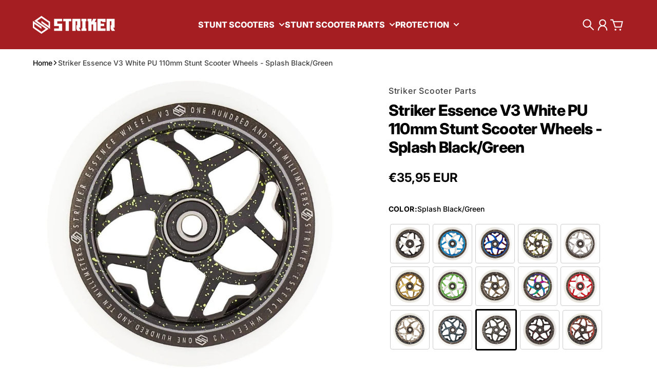

--- FILE ---
content_type: text/html; charset=utf-8
request_url: https://strikerscooterparts.com/collections/all/CUSTOM_179066?view=json
body_size: 38384
content:
<!doctype html>
<html
  class="
    no-js
    section-spacing-normal
    block-spacing-small
    
      scroll-animations-enabled
    
    
      image-hover-zoom-enabled
    
  "
  lang="en"
>
  <head>
    <meta charset="utf-8">
    <meta http-equiv="X-UA-Compatible" content="IE=edge">
    <meta name="viewport" content="width=device-width,initial-scale=1,maximum-scale=1">
    <meta name="theme-color" content="">
    <link rel="canonical" href="https://strikerscooterparts.com/collections/all/custom_179066">
    <link rel="preconnect" href="https://cdn.shopify.com" crossorigin>

    
      <link rel="icon" type="image/png" href="//strikerscooterparts.com/cdn/shop/files/ROUND-LOGO-WHITE.png?crop=center&height=32&v=1638455774&width=32">
    


    

<meta property="og:site_name" content="Striker scooter parts">
<meta property="og:url" content="https://strikerscooterparts.com/collections/all/custom_179066">
<meta property="og:title" content="Products">
<meta property="og:type" content="website">
<meta property="og:description" content="Striker Scooter Parts is your scootering specialist with years of experience. Get all your high quality scootering parts, complete stunt scooters and protection gear directly from our new webshop. Become the best with Striker Scooter Parts!
"><meta name="twitter:card" content="summary_large_image">
<meta name="twitter:title" content="Products">
<meta name="twitter:description" content="Striker Scooter Parts is your scootering specialist with years of experience. Get all your high quality scootering parts, complete stunt scooters and protection gear directly from our new webshop. Become the best with Striker Scooter Parts!
">


    <script type="module" src="//strikerscooterparts.com/cdn/shop/t/17/assets/vendor.mjs?v=30529639322553009171720070208" defer></script>

    <script>window.performance && window.performance.mark && window.performance.mark('shopify.content_for_header.start');</script><meta name="google-site-verification" content="ilvhKETp9VrZXq3FM7YVW4cZ529Se72nx4s5eWp44Ek">
<meta id="shopify-digital-wallet" name="shopify-digital-wallet" content="/15700755/digital_wallets/dialog">
<meta name="shopify-checkout-api-token" content="4ca660982e34fbb91572a1e3a7c2e1a6">
<meta id="in-context-paypal-metadata" data-shop-id="15700755" data-venmo-supported="false" data-environment="production" data-locale="en_US" data-paypal-v4="true" data-currency="USD">
<link rel="alternate" type="application/atom+xml" title="Feed" href="/collections/all/CUSTOM_179066.atom" />
<link rel="alternate" hreflang="x-default" href="https://strikerscooterparts.com/collections/all/custom_179066">
<link rel="alternate" hreflang="en" href="https://strikerscooterparts.com/collections/all/custom_179066">
<link rel="alternate" hreflang="de" href="https://strikerscooterparts.com/de/collections/all/custom_179066">
<link rel="alternate" hreflang="en-DK" href="https://strikerscooterparts.com/en-dk/collections/all/custom_179066">
<link rel="alternate" hreflang="da-DK" href="https://strikerscooterparts.com/da-dk/collections/all/custom_179066">
<link rel="alternate" hreflang="en-SE" href="https://strikerscooterparts.com/en-se/collections/all/custom_179066">
<link rel="alternate" hreflang="sv-SE" href="https://strikerscooterparts.com/sv-se/collections/all/custom_179066">
<link rel="alternate" hreflang="en-NL" href="https://strikerscooterparts.com/en-nl/collections/all/custom_179066">
<link rel="alternate" hreflang="nl-NL" href="https://strikerscooterparts.com/nl-nl/collections/all/custom_179066">
<link rel="alternate" hreflang="en-FR" href="https://strikerscooterparts.com/en-fr/collections/all/custom_179066">
<link rel="alternate" hreflang="fr-FR" href="https://strikerscooterparts.com/fr-fr/collections/all/custom_179066">
<link rel="alternate" hreflang="en-ES" href="https://strikerscooterparts.com/en-es/collections/all/custom_179066">
<link rel="alternate" hreflang="es-ES" href="https://strikerscooterparts.com/es-es/collections/all/custom_179066">
<link rel="alternate" hreflang="en-FI" href="https://strikerscooterparts.com/en-fi/collections/all/custom_179066">
<link rel="alternate" hreflang="fi-FI" href="https://strikerscooterparts.com/fi-fi/collections/all/custom_179066">
<link rel="alternate" hreflang="de-AT" href="https://strikerscooterparts.com/de-at/collections/all/custom_179066">
<script async="async" src="/checkouts/internal/preloads.js?locale=en-US"></script>
<link rel="preconnect" href="https://shop.app" crossorigin="anonymous">
<script async="async" src="https://shop.app/checkouts/internal/preloads.js?locale=en-US&shop_id=15700755" crossorigin="anonymous"></script>
<script id="apple-pay-shop-capabilities" type="application/json">{"shopId":15700755,"countryCode":"DK","currencyCode":"USD","merchantCapabilities":["supports3DS"],"merchantId":"gid:\/\/shopify\/Shop\/15700755","merchantName":"Striker scooter parts","requiredBillingContactFields":["postalAddress","email","phone"],"requiredShippingContactFields":["postalAddress","email","phone"],"shippingType":"shipping","supportedNetworks":["visa","maestro","masterCard","amex"],"total":{"type":"pending","label":"Striker scooter parts","amount":"1.00"},"shopifyPaymentsEnabled":true,"supportsSubscriptions":true}</script>
<script id="shopify-features" type="application/json">{"accessToken":"4ca660982e34fbb91572a1e3a7c2e1a6","betas":["rich-media-storefront-analytics"],"domain":"strikerscooterparts.com","predictiveSearch":true,"shopId":15700755,"locale":"en"}</script>
<script>var Shopify = Shopify || {};
Shopify.shop = "strikerscooterpart.myshopify.com";
Shopify.locale = "en";
Shopify.currency = {"active":"USD","rate":"1.0"};
Shopify.country = "US";
Shopify.theme = {"name":"Essence Theme Update [04-07-2024]","id":167328514383,"schema_name":"Essence","schema_version":"1.3.0","theme_store_id":2366,"role":"main"};
Shopify.theme.handle = "null";
Shopify.theme.style = {"id":null,"handle":null};
Shopify.cdnHost = "strikerscooterparts.com/cdn";
Shopify.routes = Shopify.routes || {};
Shopify.routes.root = "/";</script>
<script type="module">!function(o){(o.Shopify=o.Shopify||{}).modules=!0}(window);</script>
<script>!function(o){function n(){var o=[];function n(){o.push(Array.prototype.slice.apply(arguments))}return n.q=o,n}var t=o.Shopify=o.Shopify||{};t.loadFeatures=n(),t.autoloadFeatures=n()}(window);</script>
<script>
  window.ShopifyPay = window.ShopifyPay || {};
  window.ShopifyPay.apiHost = "shop.app\/pay";
  window.ShopifyPay.redirectState = null;
</script>
<script id="shop-js-analytics" type="application/json">{"pageType":"collection"}</script>
<script defer="defer" async type="module" src="//strikerscooterparts.com/cdn/shopifycloud/shop-js/modules/v2/client.init-shop-cart-sync_C5BV16lS.en.esm.js"></script>
<script defer="defer" async type="module" src="//strikerscooterparts.com/cdn/shopifycloud/shop-js/modules/v2/chunk.common_CygWptCX.esm.js"></script>
<script type="module">
  await import("//strikerscooterparts.com/cdn/shopifycloud/shop-js/modules/v2/client.init-shop-cart-sync_C5BV16lS.en.esm.js");
await import("//strikerscooterparts.com/cdn/shopifycloud/shop-js/modules/v2/chunk.common_CygWptCX.esm.js");

  window.Shopify.SignInWithShop?.initShopCartSync?.({"fedCMEnabled":true,"windoidEnabled":true});

</script>
<script>
  window.Shopify = window.Shopify || {};
  if (!window.Shopify.featureAssets) window.Shopify.featureAssets = {};
  window.Shopify.featureAssets['shop-js'] = {"shop-cart-sync":["modules/v2/client.shop-cart-sync_ZFArdW7E.en.esm.js","modules/v2/chunk.common_CygWptCX.esm.js"],"init-fed-cm":["modules/v2/client.init-fed-cm_CmiC4vf6.en.esm.js","modules/v2/chunk.common_CygWptCX.esm.js"],"shop-button":["modules/v2/client.shop-button_tlx5R9nI.en.esm.js","modules/v2/chunk.common_CygWptCX.esm.js"],"shop-cash-offers":["modules/v2/client.shop-cash-offers_DOA2yAJr.en.esm.js","modules/v2/chunk.common_CygWptCX.esm.js","modules/v2/chunk.modal_D71HUcav.esm.js"],"init-windoid":["modules/v2/client.init-windoid_sURxWdc1.en.esm.js","modules/v2/chunk.common_CygWptCX.esm.js"],"shop-toast-manager":["modules/v2/client.shop-toast-manager_ClPi3nE9.en.esm.js","modules/v2/chunk.common_CygWptCX.esm.js"],"init-shop-email-lookup-coordinator":["modules/v2/client.init-shop-email-lookup-coordinator_B8hsDcYM.en.esm.js","modules/v2/chunk.common_CygWptCX.esm.js"],"init-shop-cart-sync":["modules/v2/client.init-shop-cart-sync_C5BV16lS.en.esm.js","modules/v2/chunk.common_CygWptCX.esm.js"],"avatar":["modules/v2/client.avatar_BTnouDA3.en.esm.js"],"pay-button":["modules/v2/client.pay-button_FdsNuTd3.en.esm.js","modules/v2/chunk.common_CygWptCX.esm.js"],"init-customer-accounts":["modules/v2/client.init-customer-accounts_DxDtT_ad.en.esm.js","modules/v2/client.shop-login-button_C5VAVYt1.en.esm.js","modules/v2/chunk.common_CygWptCX.esm.js","modules/v2/chunk.modal_D71HUcav.esm.js"],"init-shop-for-new-customer-accounts":["modules/v2/client.init-shop-for-new-customer-accounts_ChsxoAhi.en.esm.js","modules/v2/client.shop-login-button_C5VAVYt1.en.esm.js","modules/v2/chunk.common_CygWptCX.esm.js","modules/v2/chunk.modal_D71HUcav.esm.js"],"shop-login-button":["modules/v2/client.shop-login-button_C5VAVYt1.en.esm.js","modules/v2/chunk.common_CygWptCX.esm.js","modules/v2/chunk.modal_D71HUcav.esm.js"],"init-customer-accounts-sign-up":["modules/v2/client.init-customer-accounts-sign-up_CPSyQ0Tj.en.esm.js","modules/v2/client.shop-login-button_C5VAVYt1.en.esm.js","modules/v2/chunk.common_CygWptCX.esm.js","modules/v2/chunk.modal_D71HUcav.esm.js"],"shop-follow-button":["modules/v2/client.shop-follow-button_Cva4Ekp9.en.esm.js","modules/v2/chunk.common_CygWptCX.esm.js","modules/v2/chunk.modal_D71HUcav.esm.js"],"checkout-modal":["modules/v2/client.checkout-modal_BPM8l0SH.en.esm.js","modules/v2/chunk.common_CygWptCX.esm.js","modules/v2/chunk.modal_D71HUcav.esm.js"],"lead-capture":["modules/v2/client.lead-capture_Bi8yE_yS.en.esm.js","modules/v2/chunk.common_CygWptCX.esm.js","modules/v2/chunk.modal_D71HUcav.esm.js"],"shop-login":["modules/v2/client.shop-login_D6lNrXab.en.esm.js","modules/v2/chunk.common_CygWptCX.esm.js","modules/v2/chunk.modal_D71HUcav.esm.js"],"payment-terms":["modules/v2/client.payment-terms_CZxnsJam.en.esm.js","modules/v2/chunk.common_CygWptCX.esm.js","modules/v2/chunk.modal_D71HUcav.esm.js"]};
</script>
<script>(function() {
  var isLoaded = false;
  function asyncLoad() {
    if (isLoaded) return;
    isLoaded = true;
    var urls = ["https:\/\/gdprcdn.b-cdn.net\/js\/gdpr_cookie_consent.min.js?shop=strikerscooterpart.myshopify.com"];
    for (var i = 0; i < urls.length; i++) {
      var s = document.createElement('script');
      s.type = 'text/javascript';
      s.async = true;
      s.src = urls[i];
      var x = document.getElementsByTagName('script')[0];
      x.parentNode.insertBefore(s, x);
    }
  };
  if(window.attachEvent) {
    window.attachEvent('onload', asyncLoad);
  } else {
    window.addEventListener('load', asyncLoad, false);
  }
})();</script>
<script id="__st">var __st={"a":15700755,"offset":3600,"reqid":"aa2d7651-fb7f-48e2-b069-a23b3ab4c602-1768662983","pageurl":"strikerscooterparts.com\/collections\/all\/CUSTOM_179066?view=json","u":"fb9d51feb81f","p":"collection"};</script>
<script>window.ShopifyPaypalV4VisibilityTracking = true;</script>
<script id="captcha-bootstrap">!function(){'use strict';const t='contact',e='account',n='new_comment',o=[[t,t],['blogs',n],['comments',n],[t,'customer']],c=[[e,'customer_login'],[e,'guest_login'],[e,'recover_customer_password'],[e,'create_customer']],r=t=>t.map((([t,e])=>`form[action*='/${t}']:not([data-nocaptcha='true']) input[name='form_type'][value='${e}']`)).join(','),a=t=>()=>t?[...document.querySelectorAll(t)].map((t=>t.form)):[];function s(){const t=[...o],e=r(t);return a(e)}const i='password',u='form_key',d=['recaptcha-v3-token','g-recaptcha-response','h-captcha-response',i],f=()=>{try{return window.sessionStorage}catch{return}},m='__shopify_v',_=t=>t.elements[u];function p(t,e,n=!1){try{const o=window.sessionStorage,c=JSON.parse(o.getItem(e)),{data:r}=function(t){const{data:e,action:n}=t;return t[m]||n?{data:e,action:n}:{data:t,action:n}}(c);for(const[e,n]of Object.entries(r))t.elements[e]&&(t.elements[e].value=n);n&&o.removeItem(e)}catch(o){console.error('form repopulation failed',{error:o})}}const l='form_type',E='cptcha';function T(t){t.dataset[E]=!0}const w=window,h=w.document,L='Shopify',v='ce_forms',y='captcha';let A=!1;((t,e)=>{const n=(g='f06e6c50-85a8-45c8-87d0-21a2b65856fe',I='https://cdn.shopify.com/shopifycloud/storefront-forms-hcaptcha/ce_storefront_forms_captcha_hcaptcha.v1.5.2.iife.js',D={infoText:'Protected by hCaptcha',privacyText:'Privacy',termsText:'Terms'},(t,e,n)=>{const o=w[L][v],c=o.bindForm;if(c)return c(t,g,e,D).then(n);var r;o.q.push([[t,g,e,D],n]),r=I,A||(h.body.append(Object.assign(h.createElement('script'),{id:'captcha-provider',async:!0,src:r})),A=!0)});var g,I,D;w[L]=w[L]||{},w[L][v]=w[L][v]||{},w[L][v].q=[],w[L][y]=w[L][y]||{},w[L][y].protect=function(t,e){n(t,void 0,e),T(t)},Object.freeze(w[L][y]),function(t,e,n,w,h,L){const[v,y,A,g]=function(t,e,n){const i=e?o:[],u=t?c:[],d=[...i,...u],f=r(d),m=r(i),_=r(d.filter((([t,e])=>n.includes(e))));return[a(f),a(m),a(_),s()]}(w,h,L),I=t=>{const e=t.target;return e instanceof HTMLFormElement?e:e&&e.form},D=t=>v().includes(t);t.addEventListener('submit',(t=>{const e=I(t);if(!e)return;const n=D(e)&&!e.dataset.hcaptchaBound&&!e.dataset.recaptchaBound,o=_(e),c=g().includes(e)&&(!o||!o.value);(n||c)&&t.preventDefault(),c&&!n&&(function(t){try{if(!f())return;!function(t){const e=f();if(!e)return;const n=_(t);if(!n)return;const o=n.value;o&&e.removeItem(o)}(t);const e=Array.from(Array(32),(()=>Math.random().toString(36)[2])).join('');!function(t,e){_(t)||t.append(Object.assign(document.createElement('input'),{type:'hidden',name:u})),t.elements[u].value=e}(t,e),function(t,e){const n=f();if(!n)return;const o=[...t.querySelectorAll(`input[type='${i}']`)].map((({name:t})=>t)),c=[...d,...o],r={};for(const[a,s]of new FormData(t).entries())c.includes(a)||(r[a]=s);n.setItem(e,JSON.stringify({[m]:1,action:t.action,data:r}))}(t,e)}catch(e){console.error('failed to persist form',e)}}(e),e.submit())}));const S=(t,e)=>{t&&!t.dataset[E]&&(n(t,e.some((e=>e===t))),T(t))};for(const o of['focusin','change'])t.addEventListener(o,(t=>{const e=I(t);D(e)&&S(e,y())}));const B=e.get('form_key'),M=e.get(l),P=B&&M;t.addEventListener('DOMContentLoaded',(()=>{const t=y();if(P)for(const e of t)e.elements[l].value===M&&p(e,B);[...new Set([...A(),...v().filter((t=>'true'===t.dataset.shopifyCaptcha))])].forEach((e=>S(e,t)))}))}(h,new URLSearchParams(w.location.search),n,t,e,['guest_login'])})(!0,!0)}();</script>
<script integrity="sha256-4kQ18oKyAcykRKYeNunJcIwy7WH5gtpwJnB7kiuLZ1E=" data-source-attribution="shopify.loadfeatures" defer="defer" src="//strikerscooterparts.com/cdn/shopifycloud/storefront/assets/storefront/load_feature-a0a9edcb.js" crossorigin="anonymous"></script>
<script crossorigin="anonymous" defer="defer" src="//strikerscooterparts.com/cdn/shopifycloud/storefront/assets/shopify_pay/storefront-65b4c6d7.js?v=20250812"></script>
<script data-source-attribution="shopify.dynamic_checkout.dynamic.init">var Shopify=Shopify||{};Shopify.PaymentButton=Shopify.PaymentButton||{isStorefrontPortableWallets:!0,init:function(){window.Shopify.PaymentButton.init=function(){};var t=document.createElement("script");t.src="https://strikerscooterparts.com/cdn/shopifycloud/portable-wallets/latest/portable-wallets.en.js",t.type="module",document.head.appendChild(t)}};
</script>
<script data-source-attribution="shopify.dynamic_checkout.buyer_consent">
  function portableWalletsHideBuyerConsent(e){var t=document.getElementById("shopify-buyer-consent"),n=document.getElementById("shopify-subscription-policy-button");t&&n&&(t.classList.add("hidden"),t.setAttribute("aria-hidden","true"),n.removeEventListener("click",e))}function portableWalletsShowBuyerConsent(e){var t=document.getElementById("shopify-buyer-consent"),n=document.getElementById("shopify-subscription-policy-button");t&&n&&(t.classList.remove("hidden"),t.removeAttribute("aria-hidden"),n.addEventListener("click",e))}window.Shopify?.PaymentButton&&(window.Shopify.PaymentButton.hideBuyerConsent=portableWalletsHideBuyerConsent,window.Shopify.PaymentButton.showBuyerConsent=portableWalletsShowBuyerConsent);
</script>
<script data-source-attribution="shopify.dynamic_checkout.cart.bootstrap">document.addEventListener("DOMContentLoaded",(function(){function t(){return document.querySelector("shopify-accelerated-checkout-cart, shopify-accelerated-checkout")}if(t())Shopify.PaymentButton.init();else{new MutationObserver((function(e,n){t()&&(Shopify.PaymentButton.init(),n.disconnect())})).observe(document.body,{childList:!0,subtree:!0})}}));
</script>
<link id="shopify-accelerated-checkout-styles" rel="stylesheet" media="screen" href="https://strikerscooterparts.com/cdn/shopifycloud/portable-wallets/latest/accelerated-checkout-backwards-compat.css" crossorigin="anonymous">
<style id="shopify-accelerated-checkout-cart">
        #shopify-buyer-consent {
  margin-top: 1em;
  display: inline-block;
  width: 100%;
}

#shopify-buyer-consent.hidden {
  display: none;
}

#shopify-subscription-policy-button {
  background: none;
  border: none;
  padding: 0;
  text-decoration: underline;
  font-size: inherit;
  cursor: pointer;
}

#shopify-subscription-policy-button::before {
  box-shadow: none;
}

      </style>

<script>window.performance && window.performance.mark && window.performance.mark('shopify.content_for_header.end');</script>

    <script>
      document.documentElement.className = document.documentElement.className.replace('no-js', 'js');
    </script>

    

<style>
    :root {
      --color-base-background: 255 255 255;
      --color-base-foreground: 0 0 0;
      --color-base-headings: 0 0 0;
      --color-base-accent: 0 0 0;
      --color-base-accent-foreground: 255 255 255;

      --button-primary-background: 165 30 34;
      --button-primary-background-hover: 191 35 39; --button-primary-background-active: 139 25 29;

      --button-primary-foreground: 255 255 255;

      --button-secondary-background: 22 163 74;
      --button-secondary-background-hover: 26 190 86; --button-secondary-background-active: 18 136 62;

      --button-secondary-foreground: 255 255 255;

      --color-header-background: 165 30 34;
      --color-header-foreground: 255 255 255;

      --color-footer-background: 165 30 34;
      --color-footer-foreground: 255 255 255;

      --color-product-card-background: 255 255 255;
      --color-product-card-text: 0 0 0;

      --color-sale-badge: 209 43 35;
      --color-sale-badge-text: 255 255 255;
      --color-sale-price: 209 43 35;

      --color-sold-out-badge: 0 0 0;
      --color-sold-out-badge-text: 255 255 255;

      --color-rating-star: 255 198 13;

      --color-in-stock-text: 22 163 74;
      --color-low-stock-text: 220 38 38;

      --color-free-shipping-bar: 0 0 0;

      --color-modal-background: 255 255 255;
      --color-modal-foreground: 0 0 0;

      --color-article-category-badge: 0 0 0;
      --color-article-category-badge-text: 255 255 255;

      --color-success: 22 163 74;
      --color-success-light: 232 246 237;

      --color-warning: 255 198 13;
      --color-warning-light: 255 249 231;

      --color-danger: 220 38 38;
      --color-danger-light: 252 233 233;

      
      
        --color-active-filter-pill: var(--color-base-foreground) / 6%;
        --color-active-filter-pill-foreground: var(--color-base-foreground);
      

      
        --color-input-accent: var(--color-base-accent);
        --color-input-accent-foreground: var(--color-base-accent-foreground);
      

      
        --color-progress-bar: var(--color-base-accent);
      

      
        --color-range-slider: var(--color-base-accent);
      

      
        --color-selected-dropdown-item: rgb(var(--color-base-accent) / 8%);
        --color-selected-dropdown-item-foreground: var(--color-base-foreground);
      

      
        --color-cart-badge: var(--button-secondary-background);
        --color-cart-badge-foreground: var(--button-secondary-foreground);
      

      

      --main-bg-number: 16646655;
    }

    
</style>



<style>
  @font-face {
  font-family: Inter;
  font-weight: 500;
  font-style: normal;
  font-display: swap;
  src: url("//strikerscooterparts.com/cdn/fonts/inter/inter_n5.d7101d5e168594dd06f56f290dd759fba5431d97.woff2") format("woff2"),
       url("//strikerscooterparts.com/cdn/fonts/inter/inter_n5.5332a76bbd27da00474c136abb1ca3cbbf259068.woff") format("woff");
}

  @font-face {
  font-family: Inter;
  font-weight: 700;
  font-style: normal;
  font-display: swap;
  src: url("//strikerscooterparts.com/cdn/fonts/inter/inter_n7.02711e6b374660cfc7915d1afc1c204e633421e4.woff2") format("woff2"),
       url("//strikerscooterparts.com/cdn/fonts/inter/inter_n7.6dab87426f6b8813070abd79972ceaf2f8d3b012.woff") format("woff");
}

  @font-face {
  font-family: Inter;
  font-weight: 500;
  font-style: italic;
  font-display: swap;
  src: url("//strikerscooterparts.com/cdn/fonts/inter/inter_i5.4474f48e6ab2b1e01aa2b6d942dd27fa24f2d99f.woff2") format("woff2"),
       url("//strikerscooterparts.com/cdn/fonts/inter/inter_i5.493dbd6ee8e49f4ad722ebb68d92f201af2c2f56.woff") format("woff");
}

  @font-face {
  font-family: Inter;
  font-weight: 700;
  font-style: italic;
  font-display: swap;
  src: url("//strikerscooterparts.com/cdn/fonts/inter/inter_i7.b377bcd4cc0f160622a22d638ae7e2cd9b86ea4c.woff2") format("woff2"),
       url("//strikerscooterparts.com/cdn/fonts/inter/inter_i7.7c69a6a34e3bb44fcf6f975857e13b9a9b25beb4.woff") format("woff");
}

  @font-face {
  font-family: Inter;
  font-weight: 800;
  font-style: normal;
  font-display: swap;
  src: url("//strikerscooterparts.com/cdn/fonts/inter/inter_n8.d15c916037fee1656886aab64725534609d62cc8.woff2") format("woff2"),
       url("//strikerscooterparts.com/cdn/fonts/inter/inter_n8.c88637171fecf10ab2d88c89dbf06f41a1ae8be5.woff") format("woff");
}


  :root {
    --font-body-family: Inter, sans-serif;
    --font-body-style: normal;
    --font-body-weight: 500;
    --font-body-weight-bold: 700;

    --font-heading-family: Inter, sans-serif;
    --font-heading-style: normal;
    --font-heading-weight: 800;
    --heading-text-transform: normal;
    --heading-letter-spacing: -0.025em;

    --font-body-scale: 1.0;
    --font-body-letter-spacing: 0.0em;

    
        --navigation-font-family: var(--font-heading-family);
        --navigation-font-weight: var(--font-heading-weight);
      

    --navigation-text-transform: uppercase;

    
        --button-font-family: var(--font-body-family);
        --button-font-weight: var(--font-body-weight-bold);
      

    --button-text-transform: uppercase;

    
        --label-font-family: var(--font-body-family);
        --label-font-weight: var(--font-body-weight-bold);
      

    --label-text-transform: uppercase;


    --label-font-size: var(--size-text-sm);

    
        --product-card-font-family: var(--font-body-family);
        --product-card-font-weight: var(--font-body-weight-bold);
      

    
        --accordion-font-family: var(--font-heading-family);
        --accordion-font-weight: var(--font-heading-weight);
        --accordion-text-transform: var(--heading-text-transform);
        --accordion-letter-spacing: var(--heading-letter-spacing);
      

    --font-heading-scale: 1;
    --size-text-h0: calc(var(--size-h0-rfs) * var(--font-heading-scale));
    --size-text-h1: calc(var(--size-h1-rfs) * var(--font-heading-scale));
    --size-text-h2: calc(var(--size-h2-rfs) * var(--font-heading-scale));
    --size-text-h3: calc(var(--size-h3-rfs) * var(--font-heading-scale));
    --size-text-h4: calc(var(--size-h4-rfs) * var(--font-heading-scale));
    --size-text-h5: calc(var(--size-h5-rfs) * var(--font-heading-scale));
    --size-text-h6: calc(var(--size-h6-rfs) * var(--font-heading-scale));
  }
</style>
<style>
:root {
  --container-max-inner-width-const: 1600px;
}
</style>
<style>
  :root {
    --block-corner-radius: 4px;
    --block-sm-corner-radius: calc(min(var(--block-corner-radius), .5rem));
    --block-xs-corner-radius: calc(min(var(--block-corner-radius), .25rem));

    --button-corner-radius: 64px;
    --input-corner-radius: 4px;
    --dropdown-corner-radius: 4px;

    --image-background-shade: 0.97;

    
        --color-swatch-border-radius: 9999px;
        --color-swatch-aspect-ratio: 1.0;
      

    
        --product-card-image-aspect: 1;
      
  }

  


  

  
</style>


<style>
  :root {
    --svg-message-danger: url("data:image/svg+xml,%3Csvg viewBox='0 0 13 13' fill='none' xmlns='http://www.w3.org/2000/svg'%3E%3Cpath d='M5.76034 2.98801L5.87883 7.7671H7.12297L7.24146 2.98801H5.76034ZM6.5009 10.2356C6.95017 10.2356 7.30563 9.89497 7.30563 9.4605C7.30563 9.02604 6.95017 8.68538 6.5009 8.68538C6.05163 8.68538 5.69615 9.02604 5.69615 9.4605C5.69615 9.89497 6.05163 10.2356 6.5009 10.2356Z' fill='white'/%3E%3C/svg%3E%0A");
    --svg-circle-check: url("data:image/svg+xml,%3Csvg viewBox='0 0 13 13' fill='none' xmlns='http://www.w3.org/2000/svg'%3E%3Cpath d='M3.01528 6.3321L5.44807 8.7649L9.98472 4.2351' stroke='white' stroke-width='1.5'/%3E%3C/svg%3E%0A");
    --svg-message-success: var(--svg-circle-check);
    --svg-message-unavailable: url("data:image/svg+xml,%3Csvg viewBox='0 0 48 48' fill='none' xmlns='http://www.w3.org/2000/svg'%3E%3Crect x='11.9792' y='16.2218' width='6' height='28' transform='rotate(-45 11.9792 16.2218)' fill='white'/%3E%3Crect x='16.2218' y='36.0208' width='6' height='28' transform='rotate(-135 16.2218 36.0208)' fill='white'/%3E%3C/svg%3E%0A");

    --svg-star: url("data:image/svg+xml,%3Csvg viewBox='0 0 64 64' fill='none' xmlns='http://www.w3.org/2000/svg'%3E%3Cg clip-path='url(%23clip0_1_2)'%3E%3Cpath d='M32 3L39.1844 25.1115H62.4338L43.6247 38.7771L50.8091 60.8885L32 47.2229L13.1909 60.8885L20.3753 38.7771L1.56619 25.1115H24.8156L32 3Z' fill='black'/%3E%3C/g%3E%3Cdefs%3E%3CclipPath id='clip0_1_2'%3E%3Crect width='64' height='64' fill='white'/%3E%3C/clipPath%3E%3C/defs%3E%3C/svg%3E%0A");
    --svg-check: url("data:image/svg+xml,%3Csvg%20viewBox=%220%200%2026%2026%22%20fill=%22none%22%20xmlns=%22http://www.w3.org/2000/svg%22%3E%0A%20%20%3Cpath%20d=%22M21.9865%206.8196L9.75033%2019.0558L4.55575%2013.8612%22%20stroke=%22currentColor%22%20stroke-width=%222.5%22%20/%3E%0A%3C/svg%3E%0A");
    --svg-checkbox-check: url("data:image/svg+xml,%3Csvg%20viewBox=%220%200%2026%2026%22%20fill=%22none%22%20xmlns=%22http://www.w3.org/2000/svg%22%3E%0A%20%20%3Cpath%20d=%22M21.9865%206.8196L9.75033%2019.0558L4.55575%2013.8612%22%20stroke=%22white%22%20stroke-width=%222.5%22%20/%3E%0A%3C/svg%3E%0A");
    --svg-chevron: url("data:image/svg+xml,%3Csvg%20class=%22icon-chevron%22%20viewBox=%220%200%2024%2024%22%20fill=%22none%22%20xmlns=%22http://www.w3.org/2000/svg%22%3E%0A%20%20%3Cpath%0A%20%20%20%20d=%22M8.00003%2020L16%2012L8.00003%204.00004%22%0A%20%20%20%20stroke=%22currentColor%22%0A%20%20%20%20stroke-width=%22var(--icon-stroke-width,%202)%22%0A%20%20%20%20stroke-linecap=%22var(--icon-stroke-linecap)%22%0A%20%20%20%20stroke-linejoin=%22var(--icon-stroke-linejoin)%22%0A%20%20%20%20vector-effect=%22non-scaling-stroke%22%20/%3E%0A%3C/svg%3E%0A");

    
        --icon-xs-stroke-width: 1.5px;
        --icon-sm-stroke-width: 1.75px;
        --icon-md-stroke-width: 1.875px;
        --icon-lg-stroke-width: 2px;
        --icon-xl-stroke-width: 2.5px;
      


    --icon-stroke-width: var(--icon-md-stroke-width);

    --icon-stroke-linecap: square;
    --icon-stroke-linejoin: square;
  }
</style>


    <link href="//strikerscooterparts.com/cdn/shop/t/17/assets/main.css?v=22923953948320766191720070204" rel="stylesheet" type="text/css" media="all" />
   <!-- Google Webmaster Tools Site Verification -->
<meta name="google-site-verification" content="ilvhKETp9VrZXq3FM7YVW4cZ529Se72nx4s5eWp44Ek" />
<link href="https://monorail-edge.shopifysvc.com" rel="dns-prefetch">
<script>(function(){if ("sendBeacon" in navigator && "performance" in window) {try {var session_token_from_headers = performance.getEntriesByType('navigation')[0].serverTiming.find(x => x.name == '_s').description;} catch {var session_token_from_headers = undefined;}var session_cookie_matches = document.cookie.match(/_shopify_s=([^;]*)/);var session_token_from_cookie = session_cookie_matches && session_cookie_matches.length === 2 ? session_cookie_matches[1] : "";var session_token = session_token_from_headers || session_token_from_cookie || "";function handle_abandonment_event(e) {var entries = performance.getEntries().filter(function(entry) {return /monorail-edge.shopifysvc.com/.test(entry.name);});if (!window.abandonment_tracked && entries.length === 0) {window.abandonment_tracked = true;var currentMs = Date.now();var navigation_start = performance.timing.navigationStart;var payload = {shop_id: 15700755,url: window.location.href,navigation_start,duration: currentMs - navigation_start,session_token,page_type: "collection"};window.navigator.sendBeacon("https://monorail-edge.shopifysvc.com/v1/produce", JSON.stringify({schema_id: "online_store_buyer_site_abandonment/1.1",payload: payload,metadata: {event_created_at_ms: currentMs,event_sent_at_ms: currentMs}}));}}window.addEventListener('pagehide', handle_abandonment_event);}}());</script>
<script id="web-pixels-manager-setup">(function e(e,d,r,n,o){if(void 0===o&&(o={}),!Boolean(null===(a=null===(i=window.Shopify)||void 0===i?void 0:i.analytics)||void 0===a?void 0:a.replayQueue)){var i,a;window.Shopify=window.Shopify||{};var t=window.Shopify;t.analytics=t.analytics||{};var s=t.analytics;s.replayQueue=[],s.publish=function(e,d,r){return s.replayQueue.push([e,d,r]),!0};try{self.performance.mark("wpm:start")}catch(e){}var l=function(){var e={modern:/Edge?\/(1{2}[4-9]|1[2-9]\d|[2-9]\d{2}|\d{4,})\.\d+(\.\d+|)|Firefox\/(1{2}[4-9]|1[2-9]\d|[2-9]\d{2}|\d{4,})\.\d+(\.\d+|)|Chrom(ium|e)\/(9{2}|\d{3,})\.\d+(\.\d+|)|(Maci|X1{2}).+ Version\/(15\.\d+|(1[6-9]|[2-9]\d|\d{3,})\.\d+)([,.]\d+|)( \(\w+\)|)( Mobile\/\w+|) Safari\/|Chrome.+OPR\/(9{2}|\d{3,})\.\d+\.\d+|(CPU[ +]OS|iPhone[ +]OS|CPU[ +]iPhone|CPU IPhone OS|CPU iPad OS)[ +]+(15[._]\d+|(1[6-9]|[2-9]\d|\d{3,})[._]\d+)([._]\d+|)|Android:?[ /-](13[3-9]|1[4-9]\d|[2-9]\d{2}|\d{4,})(\.\d+|)(\.\d+|)|Android.+Firefox\/(13[5-9]|1[4-9]\d|[2-9]\d{2}|\d{4,})\.\d+(\.\d+|)|Android.+Chrom(ium|e)\/(13[3-9]|1[4-9]\d|[2-9]\d{2}|\d{4,})\.\d+(\.\d+|)|SamsungBrowser\/([2-9]\d|\d{3,})\.\d+/,legacy:/Edge?\/(1[6-9]|[2-9]\d|\d{3,})\.\d+(\.\d+|)|Firefox\/(5[4-9]|[6-9]\d|\d{3,})\.\d+(\.\d+|)|Chrom(ium|e)\/(5[1-9]|[6-9]\d|\d{3,})\.\d+(\.\d+|)([\d.]+$|.*Safari\/(?![\d.]+ Edge\/[\d.]+$))|(Maci|X1{2}).+ Version\/(10\.\d+|(1[1-9]|[2-9]\d|\d{3,})\.\d+)([,.]\d+|)( \(\w+\)|)( Mobile\/\w+|) Safari\/|Chrome.+OPR\/(3[89]|[4-9]\d|\d{3,})\.\d+\.\d+|(CPU[ +]OS|iPhone[ +]OS|CPU[ +]iPhone|CPU IPhone OS|CPU iPad OS)[ +]+(10[._]\d+|(1[1-9]|[2-9]\d|\d{3,})[._]\d+)([._]\d+|)|Android:?[ /-](13[3-9]|1[4-9]\d|[2-9]\d{2}|\d{4,})(\.\d+|)(\.\d+|)|Mobile Safari.+OPR\/([89]\d|\d{3,})\.\d+\.\d+|Android.+Firefox\/(13[5-9]|1[4-9]\d|[2-9]\d{2}|\d{4,})\.\d+(\.\d+|)|Android.+Chrom(ium|e)\/(13[3-9]|1[4-9]\d|[2-9]\d{2}|\d{4,})\.\d+(\.\d+|)|Android.+(UC? ?Browser|UCWEB|U3)[ /]?(15\.([5-9]|\d{2,})|(1[6-9]|[2-9]\d|\d{3,})\.\d+)\.\d+|SamsungBrowser\/(5\.\d+|([6-9]|\d{2,})\.\d+)|Android.+MQ{2}Browser\/(14(\.(9|\d{2,})|)|(1[5-9]|[2-9]\d|\d{3,})(\.\d+|))(\.\d+|)|K[Aa][Ii]OS\/(3\.\d+|([4-9]|\d{2,})\.\d+)(\.\d+|)/},d=e.modern,r=e.legacy,n=navigator.userAgent;return n.match(d)?"modern":n.match(r)?"legacy":"unknown"}(),u="modern"===l?"modern":"legacy",c=(null!=n?n:{modern:"",legacy:""})[u],f=function(e){return[e.baseUrl,"/wpm","/b",e.hashVersion,"modern"===e.buildTarget?"m":"l",".js"].join("")}({baseUrl:d,hashVersion:r,buildTarget:u}),m=function(e){var d=e.version,r=e.bundleTarget,n=e.surface,o=e.pageUrl,i=e.monorailEndpoint;return{emit:function(e){var a=e.status,t=e.errorMsg,s=(new Date).getTime(),l=JSON.stringify({metadata:{event_sent_at_ms:s},events:[{schema_id:"web_pixels_manager_load/3.1",payload:{version:d,bundle_target:r,page_url:o,status:a,surface:n,error_msg:t},metadata:{event_created_at_ms:s}}]});if(!i)return console&&console.warn&&console.warn("[Web Pixels Manager] No Monorail endpoint provided, skipping logging."),!1;try{return self.navigator.sendBeacon.bind(self.navigator)(i,l)}catch(e){}var u=new XMLHttpRequest;try{return u.open("POST",i,!0),u.setRequestHeader("Content-Type","text/plain"),u.send(l),!0}catch(e){return console&&console.warn&&console.warn("[Web Pixels Manager] Got an unhandled error while logging to Monorail."),!1}}}}({version:r,bundleTarget:l,surface:e.surface,pageUrl:self.location.href,monorailEndpoint:e.monorailEndpoint});try{o.browserTarget=l,function(e){var d=e.src,r=e.async,n=void 0===r||r,o=e.onload,i=e.onerror,a=e.sri,t=e.scriptDataAttributes,s=void 0===t?{}:t,l=document.createElement("script"),u=document.querySelector("head"),c=document.querySelector("body");if(l.async=n,l.src=d,a&&(l.integrity=a,l.crossOrigin="anonymous"),s)for(var f in s)if(Object.prototype.hasOwnProperty.call(s,f))try{l.dataset[f]=s[f]}catch(e){}if(o&&l.addEventListener("load",o),i&&l.addEventListener("error",i),u)u.appendChild(l);else{if(!c)throw new Error("Did not find a head or body element to append the script");c.appendChild(l)}}({src:f,async:!0,onload:function(){if(!function(){var e,d;return Boolean(null===(d=null===(e=window.Shopify)||void 0===e?void 0:e.analytics)||void 0===d?void 0:d.initialized)}()){var d=window.webPixelsManager.init(e)||void 0;if(d){var r=window.Shopify.analytics;r.replayQueue.forEach((function(e){var r=e[0],n=e[1],o=e[2];d.publishCustomEvent(r,n,o)})),r.replayQueue=[],r.publish=d.publishCustomEvent,r.visitor=d.visitor,r.initialized=!0}}},onerror:function(){return m.emit({status:"failed",errorMsg:"".concat(f," has failed to load")})},sri:function(e){var d=/^sha384-[A-Za-z0-9+/=]+$/;return"string"==typeof e&&d.test(e)}(c)?c:"",scriptDataAttributes:o}),m.emit({status:"loading"})}catch(e){m.emit({status:"failed",errorMsg:(null==e?void 0:e.message)||"Unknown error"})}}})({shopId: 15700755,storefrontBaseUrl: "https://strikerscooterparts.com",extensionsBaseUrl: "https://extensions.shopifycdn.com/cdn/shopifycloud/web-pixels-manager",monorailEndpoint: "https://monorail-edge.shopifysvc.com/unstable/produce_batch",surface: "storefront-renderer",enabledBetaFlags: ["2dca8a86"],webPixelsConfigList: [{"id":"967409999","configuration":"{\"config\":\"{\\\"pixel_id\\\":\\\"G-DLC7KQN1FS\\\",\\\"target_country\\\":\\\"US\\\",\\\"gtag_events\\\":[{\\\"type\\\":\\\"search\\\",\\\"action_label\\\":[\\\"G-DLC7KQN1FS\\\",\\\"AW-10872897476\\\/ZGX8CNy28qsDEMT_zMAo\\\"]},{\\\"type\\\":\\\"begin_checkout\\\",\\\"action_label\\\":[\\\"G-DLC7KQN1FS\\\",\\\"AW-10872897476\\\/S624CNm28qsDEMT_zMAo\\\"]},{\\\"type\\\":\\\"view_item\\\",\\\"action_label\\\":[\\\"G-DLC7KQN1FS\\\",\\\"AW-10872897476\\\/6dgRCNu18qsDEMT_zMAo\\\",\\\"MC-LZWH1NQNYB\\\"]},{\\\"type\\\":\\\"purchase\\\",\\\"action_label\\\":[\\\"G-DLC7KQN1FS\\\",\\\"AW-10872897476\\\/TdDQCNi18qsDEMT_zMAo\\\",\\\"MC-LZWH1NQNYB\\\"]},{\\\"type\\\":\\\"page_view\\\",\\\"action_label\\\":[\\\"G-DLC7KQN1FS\\\",\\\"AW-10872897476\\\/z4NfCNW18qsDEMT_zMAo\\\",\\\"MC-LZWH1NQNYB\\\"]},{\\\"type\\\":\\\"add_payment_info\\\",\\\"action_label\\\":[\\\"G-DLC7KQN1FS\\\",\\\"AW-10872897476\\\/uSycCN-28qsDEMT_zMAo\\\"]},{\\\"type\\\":\\\"add_to_cart\\\",\\\"action_label\\\":[\\\"G-DLC7KQN1FS\\\",\\\"AW-10872897476\\\/PtzgCN618qsDEMT_zMAo\\\"]}],\\\"enable_monitoring_mode\\\":false}\"}","eventPayloadVersion":"v1","runtimeContext":"OPEN","scriptVersion":"b2a88bafab3e21179ed38636efcd8a93","type":"APP","apiClientId":1780363,"privacyPurposes":[],"dataSharingAdjustments":{"protectedCustomerApprovalScopes":["read_customer_address","read_customer_email","read_customer_name","read_customer_personal_data","read_customer_phone"]}},{"id":"815333711","configuration":"{\"pixelCode\":\"C8TH47KAPN6UQQNNFGO0\"}","eventPayloadVersion":"v1","runtimeContext":"STRICT","scriptVersion":"22e92c2ad45662f435e4801458fb78cc","type":"APP","apiClientId":4383523,"privacyPurposes":["ANALYTICS","MARKETING","SALE_OF_DATA"],"dataSharingAdjustments":{"protectedCustomerApprovalScopes":["read_customer_address","read_customer_email","read_customer_name","read_customer_personal_data","read_customer_phone"]}},{"id":"319324495","configuration":"{\"myshopifyDomain\":\"strikerscooterpart.myshopify.com\"}","eventPayloadVersion":"v1","runtimeContext":"STRICT","scriptVersion":"23b97d18e2aa74363140dc29c9284e87","type":"APP","apiClientId":2775569,"privacyPurposes":["ANALYTICS","MARKETING","SALE_OF_DATA"],"dataSharingAdjustments":{"protectedCustomerApprovalScopes":["read_customer_address","read_customer_email","read_customer_name","read_customer_phone","read_customer_personal_data"]}},{"id":"284098895","configuration":"{\"pixel_id\":\"875648369610786\",\"pixel_type\":\"facebook_pixel\",\"metaapp_system_user_token\":\"-\"}","eventPayloadVersion":"v1","runtimeContext":"OPEN","scriptVersion":"ca16bc87fe92b6042fbaa3acc2fbdaa6","type":"APP","apiClientId":2329312,"privacyPurposes":["ANALYTICS","MARKETING","SALE_OF_DATA"],"dataSharingAdjustments":{"protectedCustomerApprovalScopes":["read_customer_address","read_customer_email","read_customer_name","read_customer_personal_data","read_customer_phone"]}},{"id":"171671887","configuration":"{\"tagID\":\"2613228524579\"}","eventPayloadVersion":"v1","runtimeContext":"STRICT","scriptVersion":"18031546ee651571ed29edbe71a3550b","type":"APP","apiClientId":3009811,"privacyPurposes":["ANALYTICS","MARKETING","SALE_OF_DATA"],"dataSharingAdjustments":{"protectedCustomerApprovalScopes":["read_customer_address","read_customer_email","read_customer_name","read_customer_personal_data","read_customer_phone"]}},{"id":"191103311","eventPayloadVersion":"v1","runtimeContext":"LAX","scriptVersion":"1","type":"CUSTOM","privacyPurposes":["ANALYTICS"],"name":"Google Analytics tag (migrated)"},{"id":"shopify-app-pixel","configuration":"{}","eventPayloadVersion":"v1","runtimeContext":"STRICT","scriptVersion":"0450","apiClientId":"shopify-pixel","type":"APP","privacyPurposes":["ANALYTICS","MARKETING"]},{"id":"shopify-custom-pixel","eventPayloadVersion":"v1","runtimeContext":"LAX","scriptVersion":"0450","apiClientId":"shopify-pixel","type":"CUSTOM","privacyPurposes":["ANALYTICS","MARKETING"]}],isMerchantRequest: false,initData: {"shop":{"name":"Striker scooter parts","paymentSettings":{"currencyCode":"USD"},"myshopifyDomain":"strikerscooterpart.myshopify.com","countryCode":"DK","storefrontUrl":"https:\/\/strikerscooterparts.com"},"customer":null,"cart":null,"checkout":null,"productVariants":[],"purchasingCompany":null},},"https://strikerscooterparts.com/cdn","fcfee988w5aeb613cpc8e4bc33m6693e112",{"modern":"","legacy":""},{"shopId":"15700755","storefrontBaseUrl":"https:\/\/strikerscooterparts.com","extensionBaseUrl":"https:\/\/extensions.shopifycdn.com\/cdn\/shopifycloud\/web-pixels-manager","surface":"storefront-renderer","enabledBetaFlags":"[\"2dca8a86\"]","isMerchantRequest":"false","hashVersion":"fcfee988w5aeb613cpc8e4bc33m6693e112","publish":"custom","events":"[[\"page_viewed\",{}],[\"collection_viewed\",{\"collection\":{\"id\":\"\",\"title\":\"Products\",\"productVariants\":[{\"price\":{\"amount\":39.95,\"currencyCode\":\"USD\"},\"product\":{\"title\":\"Striker Essence V3 White PU 110mm Stunt Scooter Wheels - Black\",\"vendor\":\"Striker Scooter Parts\",\"id\":\"6672984670286\",\"untranslatedTitle\":\"Striker Essence V3 White PU 110mm Stunt Scooter Wheels - Black\",\"url\":\"\/products\/striker-essence-v3-black-pu-scooter-wheels\",\"type\":\"Scooter Wheels\"},\"id\":\"39568003301454\",\"image\":{\"src\":\"\/\/strikerscooterparts.com\/cdn\/shop\/files\/dsknaenn4dmt1jiznp5a.jpg?v=1723677475\"},\"sku\":\"STR2018-0057\",\"title\":\"Black\",\"untranslatedTitle\":\"Black\"},{\"price\":{\"amount\":39.95,\"currencyCode\":\"USD\"},\"product\":{\"title\":\"Striker Essence V3 White PU 110mm Stunt Scooter Wheels - Blue\",\"vendor\":\"Striker Scooter Parts\",\"id\":\"8488196538703\",\"untranslatedTitle\":\"Striker Essence V3 White PU 110mm Stunt Scooter Wheels - Blue\",\"url\":\"\/products\/striker-essence-v3-white-pu-scooter-wheels-blue\",\"type\":\"Scooter Wheels\"},\"id\":\"46599465566543\",\"image\":{\"src\":\"\/\/strikerscooterparts.com\/cdn\/shop\/files\/y9cuqlo4kiqjoknzifyd.jpg?v=1723677502\"},\"sku\":\"STR2018-0060\",\"title\":\"Blue\",\"untranslatedTitle\":\"Blue\"},{\"price\":{\"amount\":39.95,\"currencyCode\":\"USD\"},\"product\":{\"title\":\"Striker Essence V3 White PU 110mm Stunt Scooter Wheels - Blue Chrome\",\"vendor\":\"Striker Scooter Parts\",\"id\":\"8488196571471\",\"untranslatedTitle\":\"Striker Essence V3 White PU 110mm Stunt Scooter Wheels - Blue Chrome\",\"url\":\"\/products\/striker-essence-v3-white-pu-scooter-wheels-blue-chrome\",\"type\":\"Scooter Wheels\"},\"id\":\"46599465599311\",\"image\":{\"src\":\"\/\/strikerscooterparts.com\/cdn\/shop\/files\/uhxpxule8gnevjedjyx6.jpg?v=1723677516\"},\"sku\":\"STR2018-0063\",\"title\":\"Blue Chrome\",\"untranslatedTitle\":\"Blue Chrome\"},{\"price\":{\"amount\":39.95,\"currencyCode\":\"USD\"},\"product\":{\"title\":\"Striker Essence V3 White PU 110mm Stunt Scooter Wheels - Camoflague\",\"vendor\":\"Striker Scooter Parts\",\"id\":\"8488196604239\",\"untranslatedTitle\":\"Striker Essence V3 White PU 110mm Stunt Scooter Wheels - Camoflague\",\"url\":\"\/products\/striker-essence-v3-white-pu-scooter-wheels-camoflague\",\"type\":\"Scooter Wheels\"},\"id\":\"46599465632079\",\"image\":{\"src\":\"\/\/strikerscooterparts.com\/cdn\/shop\/files\/mzmm9kikqawjfyiwkjf0.jpg?v=1723677534\"},\"sku\":\"STR2018-0072\",\"title\":\"Camoflague\",\"untranslatedTitle\":\"Camoflague\"},{\"price\":{\"amount\":39.95,\"currencyCode\":\"USD\"},\"product\":{\"title\":\"Striker Essence V3 White PU 110mm Stunt Scooter Wheels - Chrome\",\"vendor\":\"Striker Scooter Parts\",\"id\":\"8488196637007\",\"untranslatedTitle\":\"Striker Essence V3 White PU 110mm Stunt Scooter Wheels - Chrome\",\"url\":\"\/products\/striker-essence-v3-white-pu-scooter-wheels-chrome\",\"type\":\"Scooter Wheels\"},\"id\":\"46599465664847\",\"image\":{\"src\":\"\/\/strikerscooterparts.com\/cdn\/shop\/files\/xgjigpbjxps0l50ggnl7.jpg?v=1723677539\"},\"sku\":\"STR2018-0062\",\"title\":\"Chrome\",\"untranslatedTitle\":\"Chrome\"},{\"price\":{\"amount\":39.95,\"currencyCode\":\"USD\"},\"product\":{\"title\":\"Striker Essence V3 White PU 110mm Stunt Scooter Wheels - Galaxy Mix\",\"vendor\":\"Striker Scooter Parts\",\"id\":\"8488196669775\",\"untranslatedTitle\":\"Striker Essence V3 White PU 110mm Stunt Scooter Wheels - Galaxy Mix\",\"url\":\"\/products\/striker-essence-v3-white-pu-scooter-wheels-galaxy-mix\",\"type\":\"Scooter Wheels\"},\"id\":\"46599465730383\",\"image\":{\"src\":\"\/\/strikerscooterparts.com\/cdn\/shop\/files\/z149u24er1lnvrr99tvo.jpg?v=1723677554\"},\"sku\":\"STR2018-0068\",\"title\":\"Galaxy Mix\",\"untranslatedTitle\":\"Galaxy Mix\"},{\"price\":{\"amount\":39.95,\"currencyCode\":\"USD\"},\"product\":{\"title\":\"Striker Essence V3 White PU 110mm Stunt Scooter Wheels - Gold Chrome\",\"vendor\":\"Striker Scooter Parts\",\"id\":\"8488196702543\",\"untranslatedTitle\":\"Striker Essence V3 White PU 110mm Stunt Scooter Wheels - Gold Chrome\",\"url\":\"\/products\/striker-essence-v3-white-pu-scooter-wheels-gold-chrome\",\"type\":\"Scooter Wheels\"},\"id\":\"46599465763151\",\"image\":{\"src\":\"\/\/strikerscooterparts.com\/cdn\/shop\/files\/jwt2d14huvrkjq88i4zk.jpg?v=1723677571\"},\"sku\":\"STR2018-0064\",\"title\":\"Gold Chrome\",\"untranslatedTitle\":\"Gold Chrome\"},{\"price\":{\"amount\":39.95,\"currencyCode\":\"USD\"},\"product\":{\"title\":\"Striker Essence V3 White PU 110mm Stunt Scooter Wheels - Green\",\"vendor\":\"Striker Scooter Parts\",\"id\":\"8488196735311\",\"untranslatedTitle\":\"Striker Essence V3 White PU 110mm Stunt Scooter Wheels - Green\",\"url\":\"\/products\/striker-essence-v3-white-pu-scooter-wheels-green\",\"type\":\"Scooter Wheels\"},\"id\":\"46599465795919\",\"image\":{\"src\":\"\/\/strikerscooterparts.com\/cdn\/shop\/files\/vsmyc7blvy5dsnilxcqs.jpg?v=1723677577\"},\"sku\":\"STR2018-0059\",\"title\":\"Green\",\"untranslatedTitle\":\"Green\"},{\"price\":{\"amount\":39.95,\"currencyCode\":\"USD\"},\"product\":{\"title\":\"Striker Essence V3 White PU 110mm Stunt Scooter Wheels - Metallic Black\",\"vendor\":\"Striker Scooter Parts\",\"id\":\"8488196768079\",\"untranslatedTitle\":\"Striker Essence V3 White PU 110mm Stunt Scooter Wheels - Metallic Black\",\"url\":\"\/products\/striker-essence-v3-white-pu-scooter-wheels-metallic-black\",\"type\":\"Scooter Wheels\"},\"id\":\"46599465828687\",\"image\":{\"src\":\"\/\/strikerscooterparts.com\/cdn\/shop\/files\/rlaoyhq8iwo7myforzrd.jpg?v=1723677584\"},\"sku\":\"STR2018-0061\",\"title\":\"Metallic Black\",\"untranslatedTitle\":\"Metallic Black\"},{\"price\":{\"amount\":39.95,\"currencyCode\":\"USD\"},\"product\":{\"title\":\"Striker Essence V3 White PU 110mm Stunt Scooter Wheels - Purple Galaxy\",\"vendor\":\"Striker Scooter Parts\",\"id\":\"8488196800847\",\"untranslatedTitle\":\"Striker Essence V3 White PU 110mm Stunt Scooter Wheels - Purple Galaxy\",\"url\":\"\/products\/striker-essence-v3-white-pu-scooter-wheels-purple-galaxy\",\"type\":\"Scooter Wheels\"},\"id\":\"46599465861455\",\"image\":{\"src\":\"\/\/strikerscooterparts.com\/cdn\/shop\/files\/i1etovyvmol4bmnwj7td.jpg?v=1723677589\"},\"sku\":\"STR2018-0066\",\"title\":\"Purple Galaxy\",\"untranslatedTitle\":\"Purple Galaxy\"},{\"price\":{\"amount\":39.95,\"currencyCode\":\"USD\"},\"product\":{\"title\":\"Striker Essence V3 White PU 110mm Stunt Scooter Wheels - Rainbow\",\"vendor\":\"Striker Scooter Parts\",\"id\":\"8488196866383\",\"untranslatedTitle\":\"Striker Essence V3 White PU 110mm Stunt Scooter Wheels - Rainbow\",\"url\":\"\/products\/striker-essence-v3-white-pu-scooter-wheels-rainbow\",\"type\":\"Scooter Wheels\"},\"id\":\"46599465894223\",\"image\":{\"src\":\"\/\/strikerscooterparts.com\/cdn\/shop\/files\/tof6u35l1k4qrg7mvtc8.jpg?v=1723677595\"},\"sku\":\"STR2018-0065\",\"title\":\"Rainbow\",\"untranslatedTitle\":\"Rainbow\"},{\"price\":{\"amount\":39.95,\"currencyCode\":\"USD\"},\"product\":{\"title\":\"Striker Essence V3 White PU 110mm Stunt Scooter Wheels - Red\",\"vendor\":\"Striker Scooter Parts\",\"id\":\"8488196899151\",\"untranslatedTitle\":\"Striker Essence V3 White PU 110mm Stunt Scooter Wheels - Red\",\"url\":\"\/products\/striker-essence-v3-white-pu-scooter-wheels-red\",\"type\":\"Scooter Wheels\"},\"id\":\"46599465926991\",\"image\":{\"src\":\"\/\/strikerscooterparts.com\/cdn\/shop\/files\/yi3jqhxcl2xroz5sd383.jpg?v=1723677601\"},\"sku\":\"STR2018-0058\",\"title\":\"Red\",\"untranslatedTitle\":\"Red\"},{\"price\":{\"amount\":39.95,\"currencyCode\":\"USD\"},\"product\":{\"title\":\"Striker Essence V3 White PU 110mm Stunt Scooter Wheels - Snow Camoflague\",\"vendor\":\"Striker Scooter Parts\",\"id\":\"8488196931919\",\"untranslatedTitle\":\"Striker Essence V3 White PU 110mm Stunt Scooter Wheels - Snow Camoflague\",\"url\":\"\/products\/striker-essence-v3-white-pu-scooter-wheels-snow-camoflague\",\"type\":\"Scooter Wheels\"},\"id\":\"46599465992527\",\"image\":{\"src\":\"\/\/strikerscooterparts.com\/cdn\/shop\/files\/tw0oklznt7pmtchuq8th.jpg?v=1723677605\"},\"sku\":\"STR2018-0073\",\"title\":\"Snow Camoflague\",\"untranslatedTitle\":\"Snow Camoflague\"},{\"price\":{\"amount\":39.95,\"currencyCode\":\"USD\"},\"product\":{\"title\":\"Striker Essence V3 White PU 110mm Stunt Scooter Wheels - Splash Black\/Blue\",\"vendor\":\"Striker Scooter Parts\",\"id\":\"8488196964687\",\"untranslatedTitle\":\"Striker Essence V3 White PU 110mm Stunt Scooter Wheels - Splash Black\/Blue\",\"url\":\"\/products\/striker-essence-v3-white-pu-scooter-wheels-splash-black-blue\",\"type\":\"Scooter Wheels\"},\"id\":\"46599466025295\",\"image\":{\"src\":\"\/\/strikerscooterparts.com\/cdn\/shop\/files\/ax9tliow4o1otsn10xmu.jpg?v=1723677611\"},\"sku\":\"STR2018-0071\",\"title\":\"Splash Black\/Blue\",\"untranslatedTitle\":\"Splash Black\/Blue\"},{\"price\":{\"amount\":39.95,\"currencyCode\":\"USD\"},\"product\":{\"title\":\"Striker Essence V3 White PU 110mm Stunt Scooter Wheels - Splash Black\/Green\",\"vendor\":\"Striker Scooter Parts\",\"id\":\"8488197030223\",\"untranslatedTitle\":\"Striker Essence V3 White PU 110mm Stunt Scooter Wheels - Splash Black\/Green\",\"url\":\"\/products\/striker-essence-v3-white-pu-scooter-wheels-splash-black-green\",\"type\":\"Scooter Wheels\"},\"id\":\"46599466811727\",\"image\":{\"src\":\"\/\/strikerscooterparts.com\/cdn\/shop\/files\/aegk8scsuvyectoc1hvx.jpg?v=1723677616\"},\"sku\":\"STR2018-0070\",\"title\":\"Splash Black\/Green\",\"untranslatedTitle\":\"Splash Black\/Green\"},{\"price\":{\"amount\":39.95,\"currencyCode\":\"USD\"},\"product\":{\"title\":\"Striker Essence V3 White PU 110mm Stunt Scooter Wheels - Splash Black\/Red\",\"vendor\":\"Striker Scooter Parts\",\"id\":\"8488197062991\",\"untranslatedTitle\":\"Striker Essence V3 White PU 110mm Stunt Scooter Wheels - Splash Black\/Red\",\"url\":\"\/products\/striker-essence-v3-white-pu-scooter-wheels-splash-black-red\",\"type\":\"Scooter Wheels\"},\"id\":\"46599466844495\",\"image\":{\"src\":\"\/\/strikerscooterparts.com\/cdn\/shop\/files\/lltgh9zgzl5n4v0nza6m.jpg?v=1723677626\"},\"sku\":\"STR2018-0069\",\"title\":\"Splash Black\/Red\",\"untranslatedTitle\":\"Splash Black\/Red\"},{\"price\":{\"amount\":39.95,\"currencyCode\":\"USD\"},\"product\":{\"title\":\"Striker Essence V3 White PU 110mm Stunt Scooter Wheels - Teal\",\"vendor\":\"Striker Scooter Parts\",\"id\":\"8488197095759\",\"untranslatedTitle\":\"Striker Essence V3 White PU 110mm Stunt Scooter Wheels - Teal\",\"url\":\"\/products\/striker-essence-v3-white-pu-scooter-wheels-teal\",\"type\":\"Scooter Wheels\"},\"id\":\"46599466877263\",\"image\":{\"src\":\"\/\/strikerscooterparts.com\/cdn\/shop\/files\/telldt0f4swiyjtxwj5j.jpg?v=1723677629\"},\"sku\":\"STR-ESS-WHE-WHI\/TEA\",\"title\":\"Teal\",\"untranslatedTitle\":\"Teal\"},{\"price\":{\"amount\":39.95,\"currencyCode\":\"USD\"},\"product\":{\"title\":\"Striker Essence V3 White PU 110mm Stunt Scooter Wheels - Yellow Galaxy\",\"vendor\":\"Striker Scooter Parts\",\"id\":\"8488197128527\",\"untranslatedTitle\":\"Striker Essence V3 White PU 110mm Stunt Scooter Wheels - Yellow Galaxy\",\"url\":\"\/products\/striker-essence-v3-white-pu-scooter-wheels-yellow-galaxy\",\"type\":\"Scooter Wheels\"},\"id\":\"46599466910031\",\"image\":{\"src\":\"\/\/strikerscooterparts.com\/cdn\/shop\/files\/d0s5wjxxjkhg6pofcihu.jpg?v=1723677636\"},\"sku\":\"STR2018-0067\",\"title\":\"Yellow Galaxy\",\"untranslatedTitle\":\"Yellow Galaxy\"}]}}]]"});</script><script>
  window.ShopifyAnalytics = window.ShopifyAnalytics || {};
  window.ShopifyAnalytics.meta = window.ShopifyAnalytics.meta || {};
  window.ShopifyAnalytics.meta.currency = 'USD';
  var meta = {"products":[{"id":6672984670286,"gid":"gid:\/\/shopify\/Product\/6672984670286","vendor":"Striker Scooter Parts","type":"Scooter Wheels","handle":"striker-essence-v3-black-pu-scooter-wheels","variants":[{"id":39568003301454,"price":3995,"name":"Striker Essence V3 White PU 110mm Stunt Scooter Wheels - Black - Black","public_title":"Black","sku":"STR2018-0057"}],"remote":false},{"id":8488196538703,"gid":"gid:\/\/shopify\/Product\/8488196538703","vendor":"Striker Scooter Parts","type":"Scooter Wheels","handle":"striker-essence-v3-white-pu-scooter-wheels-blue","variants":[{"id":46599465566543,"price":3995,"name":"Striker Essence V3 White PU 110mm Stunt Scooter Wheels - Blue - Blue","public_title":"Blue","sku":"STR2018-0060"}],"remote":false},{"id":8488196571471,"gid":"gid:\/\/shopify\/Product\/8488196571471","vendor":"Striker Scooter Parts","type":"Scooter Wheels","handle":"striker-essence-v3-white-pu-scooter-wheels-blue-chrome","variants":[{"id":46599465599311,"price":3995,"name":"Striker Essence V3 White PU 110mm Stunt Scooter Wheels - Blue Chrome - Blue Chrome","public_title":"Blue Chrome","sku":"STR2018-0063"}],"remote":false},{"id":8488196604239,"gid":"gid:\/\/shopify\/Product\/8488196604239","vendor":"Striker Scooter Parts","type":"Scooter Wheels","handle":"striker-essence-v3-white-pu-scooter-wheels-camoflague","variants":[{"id":46599465632079,"price":3995,"name":"Striker Essence V3 White PU 110mm Stunt Scooter Wheels - Camoflague - Camoflague","public_title":"Camoflague","sku":"STR2018-0072"}],"remote":false},{"id":8488196637007,"gid":"gid:\/\/shopify\/Product\/8488196637007","vendor":"Striker Scooter Parts","type":"Scooter Wheels","handle":"striker-essence-v3-white-pu-scooter-wheels-chrome","variants":[{"id":46599465664847,"price":3995,"name":"Striker Essence V3 White PU 110mm Stunt Scooter Wheels - Chrome - Chrome","public_title":"Chrome","sku":"STR2018-0062"}],"remote":false},{"id":8488196669775,"gid":"gid:\/\/shopify\/Product\/8488196669775","vendor":"Striker Scooter Parts","type":"Scooter Wheels","handle":"striker-essence-v3-white-pu-scooter-wheels-galaxy-mix","variants":[{"id":46599465730383,"price":3995,"name":"Striker Essence V3 White PU 110mm Stunt Scooter Wheels - Galaxy Mix - Galaxy Mix","public_title":"Galaxy Mix","sku":"STR2018-0068"}],"remote":false},{"id":8488196702543,"gid":"gid:\/\/shopify\/Product\/8488196702543","vendor":"Striker Scooter Parts","type":"Scooter Wheels","handle":"striker-essence-v3-white-pu-scooter-wheels-gold-chrome","variants":[{"id":46599465763151,"price":3995,"name":"Striker Essence V3 White PU 110mm Stunt Scooter Wheels - Gold Chrome - Gold Chrome","public_title":"Gold Chrome","sku":"STR2018-0064"}],"remote":false},{"id":8488196735311,"gid":"gid:\/\/shopify\/Product\/8488196735311","vendor":"Striker Scooter Parts","type":"Scooter Wheels","handle":"striker-essence-v3-white-pu-scooter-wheels-green","variants":[{"id":46599465795919,"price":3995,"name":"Striker Essence V3 White PU 110mm Stunt Scooter Wheels - Green - Green","public_title":"Green","sku":"STR2018-0059"}],"remote":false},{"id":8488196768079,"gid":"gid:\/\/shopify\/Product\/8488196768079","vendor":"Striker Scooter Parts","type":"Scooter Wheels","handle":"striker-essence-v3-white-pu-scooter-wheels-metallic-black","variants":[{"id":46599465828687,"price":3995,"name":"Striker Essence V3 White PU 110mm Stunt Scooter Wheels - Metallic Black - Metallic Black","public_title":"Metallic Black","sku":"STR2018-0061"}],"remote":false},{"id":8488196800847,"gid":"gid:\/\/shopify\/Product\/8488196800847","vendor":"Striker Scooter Parts","type":"Scooter Wheels","handle":"striker-essence-v3-white-pu-scooter-wheels-purple-galaxy","variants":[{"id":46599465861455,"price":3995,"name":"Striker Essence V3 White PU 110mm Stunt Scooter Wheels - Purple Galaxy - Purple Galaxy","public_title":"Purple Galaxy","sku":"STR2018-0066"}],"remote":false},{"id":8488196866383,"gid":"gid:\/\/shopify\/Product\/8488196866383","vendor":"Striker Scooter Parts","type":"Scooter Wheels","handle":"striker-essence-v3-white-pu-scooter-wheels-rainbow","variants":[{"id":46599465894223,"price":3995,"name":"Striker Essence V3 White PU 110mm Stunt Scooter Wheels - Rainbow - Rainbow","public_title":"Rainbow","sku":"STR2018-0065"}],"remote":false},{"id":8488196899151,"gid":"gid:\/\/shopify\/Product\/8488196899151","vendor":"Striker Scooter Parts","type":"Scooter Wheels","handle":"striker-essence-v3-white-pu-scooter-wheels-red","variants":[{"id":46599465926991,"price":3995,"name":"Striker Essence V3 White PU 110mm Stunt Scooter Wheels - Red - Red","public_title":"Red","sku":"STR2018-0058"}],"remote":false},{"id":8488196931919,"gid":"gid:\/\/shopify\/Product\/8488196931919","vendor":"Striker Scooter Parts","type":"Scooter Wheels","handle":"striker-essence-v3-white-pu-scooter-wheels-snow-camoflague","variants":[{"id":46599465992527,"price":3995,"name":"Striker Essence V3 White PU 110mm Stunt Scooter Wheels - Snow Camoflague - Snow Camoflague","public_title":"Snow Camoflague","sku":"STR2018-0073"}],"remote":false},{"id":8488196964687,"gid":"gid:\/\/shopify\/Product\/8488196964687","vendor":"Striker Scooter Parts","type":"Scooter Wheels","handle":"striker-essence-v3-white-pu-scooter-wheels-splash-black-blue","variants":[{"id":46599466025295,"price":3995,"name":"Striker Essence V3 White PU 110mm Stunt Scooter Wheels - Splash Black\/Blue - Splash Black\/Blue","public_title":"Splash Black\/Blue","sku":"STR2018-0071"}],"remote":false},{"id":8488197030223,"gid":"gid:\/\/shopify\/Product\/8488197030223","vendor":"Striker Scooter Parts","type":"Scooter Wheels","handle":"striker-essence-v3-white-pu-scooter-wheels-splash-black-green","variants":[{"id":46599466811727,"price":3995,"name":"Striker Essence V3 White PU 110mm Stunt Scooter Wheels - Splash Black\/Green - Splash Black\/Green","public_title":"Splash Black\/Green","sku":"STR2018-0070"}],"remote":false},{"id":8488197062991,"gid":"gid:\/\/shopify\/Product\/8488197062991","vendor":"Striker Scooter Parts","type":"Scooter Wheels","handle":"striker-essence-v3-white-pu-scooter-wheels-splash-black-red","variants":[{"id":46599466844495,"price":3995,"name":"Striker Essence V3 White PU 110mm Stunt Scooter Wheels - Splash Black\/Red - Splash Black\/Red","public_title":"Splash Black\/Red","sku":"STR2018-0069"}],"remote":false},{"id":8488197095759,"gid":"gid:\/\/shopify\/Product\/8488197095759","vendor":"Striker Scooter Parts","type":"Scooter Wheels","handle":"striker-essence-v3-white-pu-scooter-wheels-teal","variants":[{"id":46599466877263,"price":3995,"name":"Striker Essence V3 White PU 110mm Stunt Scooter Wheels - Teal - Teal","public_title":"Teal","sku":"STR-ESS-WHE-WHI\/TEA"}],"remote":false},{"id":8488197128527,"gid":"gid:\/\/shopify\/Product\/8488197128527","vendor":"Striker Scooter Parts","type":"Scooter Wheels","handle":"striker-essence-v3-white-pu-scooter-wheels-yellow-galaxy","variants":[{"id":46599466910031,"price":3995,"name":"Striker Essence V3 White PU 110mm Stunt Scooter Wheels - Yellow Galaxy - Yellow Galaxy","public_title":"Yellow Galaxy","sku":"STR2018-0067"}],"remote":false}],"page":{"pageType":"collection","requestId":"aa2d7651-fb7f-48e2-b069-a23b3ab4c602-1768662983"}};
  for (var attr in meta) {
    window.ShopifyAnalytics.meta[attr] = meta[attr];
  }
</script>
<script class="analytics">
  (function () {
    var customDocumentWrite = function(content) {
      var jquery = null;

      if (window.jQuery) {
        jquery = window.jQuery;
      } else if (window.Checkout && window.Checkout.$) {
        jquery = window.Checkout.$;
      }

      if (jquery) {
        jquery('body').append(content);
      }
    };

    var hasLoggedConversion = function(token) {
      if (token) {
        return document.cookie.indexOf('loggedConversion=' + token) !== -1;
      }
      return false;
    }

    var setCookieIfConversion = function(token) {
      if (token) {
        var twoMonthsFromNow = new Date(Date.now());
        twoMonthsFromNow.setMonth(twoMonthsFromNow.getMonth() + 2);

        document.cookie = 'loggedConversion=' + token + '; expires=' + twoMonthsFromNow;
      }
    }

    var trekkie = window.ShopifyAnalytics.lib = window.trekkie = window.trekkie || [];
    if (trekkie.integrations) {
      return;
    }
    trekkie.methods = [
      'identify',
      'page',
      'ready',
      'track',
      'trackForm',
      'trackLink'
    ];
    trekkie.factory = function(method) {
      return function() {
        var args = Array.prototype.slice.call(arguments);
        args.unshift(method);
        trekkie.push(args);
        return trekkie;
      };
    };
    for (var i = 0; i < trekkie.methods.length; i++) {
      var key = trekkie.methods[i];
      trekkie[key] = trekkie.factory(key);
    }
    trekkie.load = function(config) {
      trekkie.config = config || {};
      trekkie.config.initialDocumentCookie = document.cookie;
      var first = document.getElementsByTagName('script')[0];
      var script = document.createElement('script');
      script.type = 'text/javascript';
      script.onerror = function(e) {
        var scriptFallback = document.createElement('script');
        scriptFallback.type = 'text/javascript';
        scriptFallback.onerror = function(error) {
                var Monorail = {
      produce: function produce(monorailDomain, schemaId, payload) {
        var currentMs = new Date().getTime();
        var event = {
          schema_id: schemaId,
          payload: payload,
          metadata: {
            event_created_at_ms: currentMs,
            event_sent_at_ms: currentMs
          }
        };
        return Monorail.sendRequest("https://" + monorailDomain + "/v1/produce", JSON.stringify(event));
      },
      sendRequest: function sendRequest(endpointUrl, payload) {
        // Try the sendBeacon API
        if (window && window.navigator && typeof window.navigator.sendBeacon === 'function' && typeof window.Blob === 'function' && !Monorail.isIos12()) {
          var blobData = new window.Blob([payload], {
            type: 'text/plain'
          });

          if (window.navigator.sendBeacon(endpointUrl, blobData)) {
            return true;
          } // sendBeacon was not successful

        } // XHR beacon

        var xhr = new XMLHttpRequest();

        try {
          xhr.open('POST', endpointUrl);
          xhr.setRequestHeader('Content-Type', 'text/plain');
          xhr.send(payload);
        } catch (e) {
          console.log(e);
        }

        return false;
      },
      isIos12: function isIos12() {
        return window.navigator.userAgent.lastIndexOf('iPhone; CPU iPhone OS 12_') !== -1 || window.navigator.userAgent.lastIndexOf('iPad; CPU OS 12_') !== -1;
      }
    };
    Monorail.produce('monorail-edge.shopifysvc.com',
      'trekkie_storefront_load_errors/1.1',
      {shop_id: 15700755,
      theme_id: 167328514383,
      app_name: "storefront",
      context_url: window.location.href,
      source_url: "//strikerscooterparts.com/cdn/s/trekkie.storefront.cd680fe47e6c39ca5d5df5f0a32d569bc48c0f27.min.js"});

        };
        scriptFallback.async = true;
        scriptFallback.src = '//strikerscooterparts.com/cdn/s/trekkie.storefront.cd680fe47e6c39ca5d5df5f0a32d569bc48c0f27.min.js';
        first.parentNode.insertBefore(scriptFallback, first);
      };
      script.async = true;
      script.src = '//strikerscooterparts.com/cdn/s/trekkie.storefront.cd680fe47e6c39ca5d5df5f0a32d569bc48c0f27.min.js';
      first.parentNode.insertBefore(script, first);
    };
    trekkie.load(
      {"Trekkie":{"appName":"storefront","development":false,"defaultAttributes":{"shopId":15700755,"isMerchantRequest":null,"themeId":167328514383,"themeCityHash":"5763043138563891078","contentLanguage":"en","currency":"USD","eventMetadataId":"b76e7af4-0027-486b-add2-e3cd4ee7a60e"},"isServerSideCookieWritingEnabled":true,"monorailRegion":"shop_domain","enabledBetaFlags":["65f19447"]},"Session Attribution":{},"S2S":{"facebookCapiEnabled":true,"source":"trekkie-storefront-renderer","apiClientId":580111}}
    );

    var loaded = false;
    trekkie.ready(function() {
      if (loaded) return;
      loaded = true;

      window.ShopifyAnalytics.lib = window.trekkie;

      var originalDocumentWrite = document.write;
      document.write = customDocumentWrite;
      try { window.ShopifyAnalytics.merchantGoogleAnalytics.call(this); } catch(error) {};
      document.write = originalDocumentWrite;

      window.ShopifyAnalytics.lib.page(null,{"pageType":"collection","requestId":"aa2d7651-fb7f-48e2-b069-a23b3ab4c602-1768662983","shopifyEmitted":true});

      var match = window.location.pathname.match(/checkouts\/(.+)\/(thank_you|post_purchase)/)
      var token = match? match[1]: undefined;
      if (!hasLoggedConversion(token)) {
        setCookieIfConversion(token);
        window.ShopifyAnalytics.lib.track("Viewed Product Category",{"currency":"USD","category":"Collection: all","collectionName":"all","nonInteraction":true},undefined,undefined,{"shopifyEmitted":true});
      }
    });


        var eventsListenerScript = document.createElement('script');
        eventsListenerScript.async = true;
        eventsListenerScript.src = "//strikerscooterparts.com/cdn/shopifycloud/storefront/assets/shop_events_listener-3da45d37.js";
        document.getElementsByTagName('head')[0].appendChild(eventsListenerScript);

})();</script>
  <script>
  if (!window.ga || (window.ga && typeof window.ga !== 'function')) {
    window.ga = function ga() {
      (window.ga.q = window.ga.q || []).push(arguments);
      if (window.Shopify && window.Shopify.analytics && typeof window.Shopify.analytics.publish === 'function') {
        window.Shopify.analytics.publish("ga_stub_called", {}, {sendTo: "google_osp_migration"});
      }
      console.error("Shopify's Google Analytics stub called with:", Array.from(arguments), "\nSee https://help.shopify.com/manual/promoting-marketing/pixels/pixel-migration#google for more information.");
    };
    if (window.Shopify && window.Shopify.analytics && typeof window.Shopify.analytics.publish === 'function') {
      window.Shopify.analytics.publish("ga_stub_initialized", {}, {sendTo: "google_osp_migration"});
    }
  }
</script>
<script
  defer
  src="https://strikerscooterparts.com/cdn/shopifycloud/perf-kit/shopify-perf-kit-3.0.4.min.js"
  data-application="storefront-renderer"
  data-shop-id="15700755"
  data-render-region="gcp-us-east1"
  data-page-type="collection"
  data-theme-instance-id="167328514383"
  data-theme-name="Essence"
  data-theme-version="1.3.0"
  data-monorail-region="shop_domain"
  data-resource-timing-sampling-rate="10"
  data-shs="true"
  data-shs-beacon="true"
  data-shs-export-with-fetch="true"
  data-shs-logs-sample-rate="1"
  data-shs-beacon-endpoint="https://strikerscooterparts.com/api/collect"
></script>
</head>
  <body
    class="
      antialiased
      collection-page
      color-background
      inputs-filled
      
    "
    data-instant-whitelist
  >
    <script>
      function setScrollbarWidth() {
        if (document.body.classList.contains('no-scroll')) return;

        const w = document.body.getBoundingClientRect().width;
        document.body.style.overflow = 'hidden';
        const w2 = document.body.getBoundingClientRect().width;
        document.body.style.overflow = null;

        document.documentElement.style.setProperty('--scrollbar-width', `${w2 - w}px`);
      }

      setScrollbarWidth();
    </script>

    <script>
  class HeightObserver extends HTMLElement {
    constructor() {
      super();

      this.resizeObserver = new ResizeObserver((entries) => {
        const variable = this.getAttribute('variable');
        if (variable && entries.length > 0) {
          document.documentElement.style.setProperty(
            `--${variable}`,
            entries[0].borderBoxSize?.length > 0
              ? `${entries[0].borderBoxSize[0].blockSize}px`
              : `${this.firstElementChild.offsetHeight}px`
          );
        }
      });

      this.mutationObserver = new MutationObserver((_, observer) => {
        if (this.firstElementChild) {
          this.resizeObserver.observe(this.firstElementChild);
          observer.disconnect();
        }
      });
    }

    connectedCallback() {
      if (this.firstElementChild) {
        this.resizeObserver.observe(this.firstElementChild);
      } else {
        this.mutationObserver.observe(this, { childList: true });
      }
    }

    disconnectedCallback() {
      this.mutationObserver.disconnect();
      this.resizeObserver.disconnect();
    }
  }

  customElements.define('height-observer', HeightObserver);
</script>


    <a class="skip-to-content-link visually-hidden" href="#MainContent">
      Skip to content
    </a>

    <template id="template-modal">
  <style>
    .overlay {
      position: fixed;
      top: 0;
      right: 0;
      bottom: 0;
      left: 0;
      background: var(--overlay-bg);
      z-index: 1900;
      display: none;
      cursor: pointer;
    }

    .panel {
      --color-background: var(--color-modal-background);
      --color-foreground: var(--color-modal-foreground);

      background: rgb(var(--color-background));
      color: rgb(var(--color-foreground));
      border-radius: var(--block-corner-radius);
      overflow: hidden;

      pointer-events: auto;
    }

    .panel.hide-scrollbar {
      scrollbar-width: none;
    }

    .panel.hide-scrollbar::-webkit-scrollbar {
      display: none;
    }

    .panel-inner {
      height: 100%;
    }

    .panel-wrapper {
      position: fixed;
      top: 0;
      right: 0;
      bottom: 0;
      left: 0;
      display: none;
      z-index: 2000;
      pointer-events: none;
    }

    :host(.modal-scrollable) .panel-inner {
      overflow-y: auto;
    }

    @keyframes dash {
      0% {
        stroke-dashoffset: 280;
      }
      50% {
        stroke-dashoffset: 75;
        transform: rotate(135deg);
      }
      100% {
        stroke-dashoffset: 280;
        transform: rotate(450deg);
      }
    }

    .loading-overlay {
      position: absolute;
      top: 0;
      left: 0;
      right: 0;
      bottom: 0;
      background: rgb(var(--color-modal-background) / 50%);
      border-radius: var(--block-corner-radius);
      display: flex;
      align-items: center;
      justify-content: center;
      z-index: 1000;
    }

    .spinner {
      width: min(15vw, 4rem);
    }

    .spinner .path {
      stroke-dasharray: 280;
      stroke-dashoffset: 0;
      transform-origin: center;
      stroke: rgb(var(--color-foreground));
      animation: dash 1.4s ease-in-out infinite;
    }

    @media (min-width: 768px) {
      .md\:max-w-\[640px\] {
        max-width: 640px;
      }
    }
  </style>

  <slot name="activator"></slot>

  <div class="panel-wrapper" part="panel-wrapper">
    <div class="panel" part="panel" tabindex="-1">
      <div class="loading-overlay" style="display: none;">
        <svg
  aria-hidden="true"
  focusable="false"
  class="spinner "
  viewBox="0 0 66 66"
  xmlns="http://www.w3.org/2000/svg"
>
  <circle class="path" fill="none" stroke-width="4" cx="33" cy="33" r="30"></circle>
</svg>

      </div>

      <div class="panel-inner" part="panel-inner">
        <slot name="content"></slot>
      </div>
    </div>
  </div>

  <div class="overlay" part="overlay"></div>
</template>
<template id="template-mobile-menu-page">
  <style>
    .wrapper {
      position: absolute;
      top: 0;
      right: 0;
      bottom: 0;
      left: 0;
      z-index: 100;
      display: flex;
      flex-direction: column;
    }

    .content {
      background: white;
      flex-grow: 1;
      overflow-x: hidden;
      overflow-y: auto;
    }

    .header {
      flex-shrink: 0;
      height: var(--mobile-menu-header-height);
      background: rgb(var(--white));
      padding: 0 1.5rem;
      display: flex;
      align-items: center;
    }

    .header-title {
      font-size: var(--size-text-base);
      font-weight: var(--weight-bold);
      font-family: var(--font-heading-family);
    }

    .header-side {
      flex-grow: 1;
      flex-basis: 0;
    }

    .header-side:last-child {
      display: flex;
      justify-content: end;
      align-items: center;
    }

    .back-button, .close-button {
      display: flex;
      width: 1rem;
      height: 1rem;
      background: none;
      color: rgb(var(--color-foreground));
      margin-left: auto;
      border: 0;
      padding: 0;
      margin: 0;
      -webkit-appearance: none;
      appearance: none;
    }

    .back-button svg {
      transform: scaleX(-1);
    }

    .close-button {
      width: 1rem;
      height: 1rem;
    }
  </style>

  <slot name="activator"></slot>

  <div class="wrapper" style="display: none;">
    <div class="content">
      <slot name="content"></slot>
    </div>
  </div>
</template>


    <header class="contents">
      <!-- BEGIN sections: header-group -->
<div id="shopify-section-sections--22653041803599__header" class="shopify-section shopify-section-group-header-group section-site-header">

<style>
  #shopify-section-sections--22653041803599__header {
    --header-logo-width: 160px;
    --header-logo-width-mobile: 160px;
    --header-transparent-text-color: 255 255 255;
  }

  main > .shopify-section:first-child {
    
    --previous-section-bg-number: 10736809
  }
</style>

<style data-transparent-header-style>
  .js main > .shopify-section:first-child [enable-transparent-header] {
    margin-top: calc(var(--header-height) * -1);
    --allow-transparent-header-padding: calc(var(--header-height) + 1rem);
  }
</style>

<sticky-header mode="scroll-up">
  <height-observer variable="header-height">
    <div
      class="
        header
        header--desktop-logo-left-nav-center
        header--mobile-logo-center
        header--transparent
        no-scroll-expand
        prevent-transition-on-load
      "
    >
      <div class="container header__container">
        <div class="header__logo"><a data-instant href="/" aria-label="Striker scooter parts">
              
<div class="grid">
                <img src="//strikerscooterparts.com/cdn/shop/files/STRIKER-logo-horizontal-White_1.png?v=1717078584&amp;width=320" alt="" srcset="//strikerscooterparts.com/cdn/shop/files/STRIKER-logo-horizontal-White_1.png?v=1717078584&amp;width=160 160w, //strikerscooterparts.com/cdn/shop/files/STRIKER-logo-horizontal-White_1.png?v=1717078584&amp;width=320 320w, //strikerscooterparts.com/cdn/shop/files/STRIKER-logo-horizontal-White_1.png?v=1717078584&amp;width=160 160w, //strikerscooterparts.com/cdn/shop/files/STRIKER-logo-horizontal-White_1.png?v=1717078584&amp;width=320 320w" width="320" height="70" sizes="(min-width: 768px) 160px, 160px" class="header__logo-img col-start-1 row-start-1">
                <img src="//strikerscooterparts.com/cdn/shop/files/STRIKER-logo-horizontal-White_1.png?v=1717078584&amp;width=320" alt="" srcset="//strikerscooterparts.com/cdn/shop/files/STRIKER-logo-horizontal-White_1.png?v=1717078584&amp;width=160 160w, //strikerscooterparts.com/cdn/shop/files/STRIKER-logo-horizontal-White_1.png?v=1717078584&amp;width=320 320w, //strikerscooterparts.com/cdn/shop/files/STRIKER-logo-horizontal-White_1.png?v=1717078584&amp;width=160 160w, //strikerscooterparts.com/cdn/shop/files/STRIKER-logo-horizontal-White_1.png?v=1717078584&amp;width=320 320w" width="320" height="70" sizes="(min-width: 768px) 160px, 160px" class="header__logo-img--header-transparent col-start-1 row-start-1">
              </div></a></div>

        <div class="header__nav">
          <button is="menu-hamburger" class="hamburger" aria-label="Open menu">
            <div class="icon-sm md:icon-md">
              <svg viewBox="0 0 24 24" fill="none" xmlns="http://www.w3.org/2000/svg" stroke="currentColor" stroke-width="var(--icon-stroke-width)" stroke-linecap="var(--icon-stroke-linecap)" stroke-linejoin="var(--icon-stroke-linejoin)">
  <path d="M21 16L3 16" vector-effect="non-scaling-stroke"/>
  <path d="M21 8L3 8" vector-effect="non-scaling-stroke"/>
</svg>

            </div>
          </button>

          <ul class="menu list-unstyled" role="list">
            
              

              <li>
                
                  
                    
                    <dropdown-element
  max-height="false"
  offset-cross="-24"
  interaction-handler="click"
>
  <details>
    <summary>
      <a class="menu-item" data-href="/collections/complete-scooters">
        <span> Stunt Scooters </span>

        <div class="collapse-chevron w-3 ml-2">
          <svg class="icon-chevron" viewBox="0 0 24 24" fill="none" xmlns="http://www.w3.org/2000/svg">
  <path
    d="M8.00003 20L16 12L8.00003 4.00004"
    stroke="currentColor"
    stroke-width="var(--icon-stroke-width, 2)"
    stroke-linecap="var(--icon-stroke-linecap)"
    stroke-linejoin="var(--icon-stroke-linejoin)"
    vector-effect="non-scaling-stroke" />
</svg>

        </div>
      </a>
    </summary>

    <div class="dropdown-menu header-dropdown">
      
        
          <a data-instant class="dropdown-menu-item" href="/collections/complete-scooters">
            <span> All Stunt Scooters </span>
          </a>
        
      
        
          <a data-instant class="dropdown-menu-item" href="/products/striker-benj-no-limit-complete-stunt-scooter">
            <span> Striker BenJ No Limit Complete Stunt Scooter </span>
          </a>
        
      
        
          <a data-instant class="dropdown-menu-item" href="/products/striker-bgseakk-magnetit-complete-stunt-scooter">
            <span> Striker BGSeakk Magnetit Complete Stunt Scooter </span>
          </a>
        
      
        
          <a data-instant class="dropdown-menu-item" href="/products/striker-essence-complete-stunt-scooter">
            <span> Striker Essence Complete Stunt Scooter </span>
          </a>
        
      
        
          <a data-instant class="dropdown-menu-item" href="/products/striker-gravis-complete-stunt-scooter">
            <span> Striker Gravis Complete Stunt Scooter </span>
          </a>
        
      
        
          <a data-instant class="dropdown-menu-item" href="/products/striker-lux-complete-stunt-scooter">
            <span> Striker Lux Complete Stunt Scooter </span>
          </a>
        
      
        
          <a data-instant class="dropdown-menu-item" href="/products/striker-lux-painted-limited-complete-stunt-scooter">
            <span> Striker Lux Painted Limited Complete Stunt Scooter </span>
          </a>
        
      
    </div>
  </details>
</dropdown-element>

                  
                
              </li>
            
              

              <li>
                
                  
                    
                    <dropdown-element
  max-height="false"
  offset-cross="-24"
  interaction-handler="click"
>
  <details>
    <summary>
      <a class="menu-item" data-href="/collections/scooter-parts">
        <span> Stunt Scooter Parts </span>

        <div class="collapse-chevron w-3 ml-2">
          <svg class="icon-chevron" viewBox="0 0 24 24" fill="none" xmlns="http://www.w3.org/2000/svg">
  <path
    d="M8.00003 20L16 12L8.00003 4.00004"
    stroke="currentColor"
    stroke-width="var(--icon-stroke-width, 2)"
    stroke-linecap="var(--icon-stroke-linecap)"
    stroke-linejoin="var(--icon-stroke-linejoin)"
    vector-effect="non-scaling-stroke" />
</svg>

        </div>
      </a>
    </summary>

    <div class="dropdown-menu header-dropdown">
      
        
          <a data-instant class="dropdown-menu-item" href="/collections/scooter-parts">
            <span> All Scooter Parts </span>
          </a>
        
      
        
          <a data-instant class="dropdown-menu-item" href="/collections/bars">
            <span> Bars </span>
          </a>
        
      
        
          <a data-instant class="dropdown-menu-item" href="/collections/decks">
            <span> Decks </span>
          </a>
        
      
        
          <a data-instant class="dropdown-menu-item" href="/collections/wheels">
            <span> Wheels </span>
          </a>
        
      
        
          <a data-instant class="dropdown-menu-item" href="/collections/clamps">
            <span> Clamps </span>
          </a>
        
      
        
          <a data-instant class="dropdown-menu-item" href="/collections/compressions">
            <span> Compressions </span>
          </a>
        
      
        
          <a data-instant class="dropdown-menu-item" href="/collections/forks">
            <span> Forks </span>
          </a>
        
      
        
          <a data-instant class="dropdown-menu-item" href="/collections/grips">
            <span> Grips </span>
          </a>
        
      
        
          <a data-instant class="dropdown-menu-item" href="/collections/griptape">
            <span> Griptape </span>
          </a>
        
      
        
          <a data-instant class="dropdown-menu-item" href="/collections/headsets">
            <span> Headsets </span>
          </a>
        
      
        
          <a data-instant class="dropdown-menu-item" href="/collections/brakes">
            <span> Brakes </span>
          </a>
        
      
        
          <a data-instant class="dropdown-menu-item" href="/collections/bearings">
            <span> Bearings </span>
          </a>
        
      
    </div>
  </details>
</dropdown-element>

                  
                
              </li>
            
              

              <li>
                
                  
                    
                    <dropdown-element
  max-height="false"
  offset-cross="-24"
  interaction-handler="click"
>
  <details>
    <summary>
      <a class="menu-item" data-href="/collections/protection">
        <span> Protection </span>

        <div class="collapse-chevron w-3 ml-2">
          <svg class="icon-chevron" viewBox="0 0 24 24" fill="none" xmlns="http://www.w3.org/2000/svg">
  <path
    d="M8.00003 20L16 12L8.00003 4.00004"
    stroke="currentColor"
    stroke-width="var(--icon-stroke-width, 2)"
    stroke-linecap="var(--icon-stroke-linecap)"
    stroke-linejoin="var(--icon-stroke-linejoin)"
    vector-effect="non-scaling-stroke" />
</svg>

        </div>
      </a>
    </summary>

    <div class="dropdown-menu header-dropdown">
      
        
          <a data-instant class="dropdown-menu-item" href="/collections/protection">
            <span> All Protection </span>
          </a>
        
      
        
          <a data-instant class="dropdown-menu-item" href="/collections/helmets">
            <span> Helmets </span>
          </a>
        
      
        
          <a data-instant class="dropdown-menu-item" href="/collections/knee-pads">
            <span> Knee Pads </span>
          </a>
        
      
    </div>
  </details>
</dropdown-element>

                  
                
              </li>
            
          </ul>
        </div>

        <div class="header__actions">
          

          

          

          <div class="flex gap-3 md:gap-4">
            <modal-trigger class="contents" target="#search-modal">
              <a href="/search" class="header-icon-btn">
                <span class="sr-only">Search</span>
                <svg viewBox="0 0 24 24" fill="none" xmlns="http://www.w3.org/2000/svg">
  <path d="M20.5 20.5L14.5 14.5" stroke="currentColor" stroke-width="var(--icon-stroke-width)" stroke-linecap="var(--icon-stroke-linecap)" stroke-linejoin="var(--icon-stroke-linejoin)" vector-effect="non-scaling-stroke" />
  <circle cx="10" cy="10" r="6.25" stroke="currentColor" stroke-width="var(--icon-stroke-width)" stroke-linecap="var(--icon-stroke-linecap)" stroke-linejoin="var(--icon-stroke-linejoin)" vector-effect="non-scaling-stroke" />
</svg>

              </a>
            </modal-trigger>

            
              <a
                href="/account"
                class="header-icon-btn header-auth-btn max-lg:hidden"
              >
                <span class="sr-only">Account</span>
                <svg viewBox="0 0 24 24" fill="none" xmlns="http://www.w3.org/2000/svg">
  <circle cx="12" cy="9" r="5" stroke="currentColor" stroke-width="var(--icon-stroke-width)" stroke-linecap="var(--icon-stroke-linecap)" stroke-linejoin="var(--icon-stroke-linejoin)" vector-effect="non-scaling-stroke"/>
  <path d="M19 21C19 17.134 15.866 14 12 14C8.13401 14 5 17.134 5 21" stroke="currentColor" stroke-width="var(--icon-stroke-width)" stroke-linecap="var(--icon-stroke-linecap)" stroke-linejoin="var(--icon-stroke-linejoin)" vector-effect="non-scaling-stroke"/>
</svg>

              </a>
            

            <modal-trigger
              class="contents"
              target="#cart-modal"
              
            >
              <a href="/cart" class="header-icon-btn">
                <span class="sr-only">Cart</span>

                <div class="relative">
                  <svg
  viewBox="0 0 24 24"
  fill="none"
  xmlns="http://www.w3.org/2000/svg"
  stroke="currentColor"
  stroke-width="var(--icon-stroke-width)"
  stroke-linecap="var(--icon-stroke-linecap)"
  stroke-linejoin="var(--icon-stroke-linejoin)"
>
  
      <path d="M6 7L21 7L19 16L9 16L6 7ZM6 7L5 4H2" vector-effect="non-scaling-stroke"/>

      
          <circle cx="9.5" cy="20.5" r="1.5" fill="currentColor" stroke="none"/>
          <circle cx="17.5" cy="20.5" r="1.5" fill="currentColor" stroke="none"/>
      
    
</svg>


                  <div class="cart-badge hidden" id="CartBubble">
                    0
                  </div>
                </div>
              </a>
            </modal-trigger>
          </div>
        </div>
      </div>
    </div>
  </height-observer>

  <div class="header-overlay"></div>
</sticky-header>



<mobile-menu
  append-to-body
  class="modal modal-drawer modal-mobile-menu modal-drawer--bottom modal-mobile-menu--bottom"
  position="bottom"
  md:position="left"
  data-mobile-menu
>
  <div class="mobile-menu mobile-menu-content flex flex-col relative" slot="content" tabindex="-1">
    <div class="flex px-8 pt-8 pb-4 md:pb-6 shrink-0" data-menu-anim-in>
      <button data-button-close aria-label="Close modal" class="icon-sm -ml-0.5">
        <svg viewBox="0 0 24 24" fill="none" xmlns="http://www.w3.org/2000/svg">
  <path d="M5 19L19 5" stroke="currentColor" stroke-width="var(--icon-stroke-width)" stroke-linecap="var(--icon-stroke-linecap)" stroke-linejoin="var(--icon-stroke-linejoin)" vector-effect="non-scaling-stroke"/>
  <path d="M5 5L19 19" stroke="currentColor" stroke-width="var(--icon-stroke-width)" stroke-linecap="var(--icon-stroke-linecap)" stroke-linejoin="var(--icon-stroke-linejoin)" vector-effect="non-scaling-stroke"/>
</svg>

      </button>
    </div>

    <div class="mobile-menu-inner flex flex-col grow overflow-y-auto">
      
        
          <div data-menu-anim-in>
            

<mobile-menu-page>
  <button class="w-full side-menu-item " slot="activator">
    Stunt Scooters

    <div class="collapse-chevron">
      <svg class="icon-chevron" viewBox="0 0 24 24" fill="none" xmlns="http://www.w3.org/2000/svg">
  <path
    d="M8.00003 20L16 12L8.00003 4.00004"
    stroke="currentColor"
    stroke-width="var(--icon-stroke-width, 2)"
    stroke-linecap="var(--icon-stroke-linecap)"
    stroke-linejoin="var(--icon-stroke-linejoin)"
    vector-effect="non-scaling-stroke" />
</svg>

    </div>
  </button>

  <div slot="content" tabindex="-1" class="mobile-menu-content h-full">
    <div class="px-8 pt-10 pb-6">
      <button
        class="back-button label text-sm md:text-base tracking-widest flex items-center gap-3 text-foreground/75 mb-8 md:mb-12"
        data-menu-anim-in
      >
        <div class="w-3 md:w-4 icon-xs-stroke rotate-180">
          <svg class="icon-chevron" viewBox="0 0 24 24" fill="none" xmlns="http://www.w3.org/2000/svg">
  <path
    d="M8.00003 20L16 12L8.00003 4.00004"
    stroke="currentColor"
    stroke-width="var(--icon-stroke-width, 2)"
    stroke-linecap="var(--icon-stroke-linecap)"
    stroke-linejoin="var(--icon-stroke-linejoin)"
    vector-effect="non-scaling-stroke" />
</svg>

        </div>

        
          Menu
        
      </button>

      <a href="/collections/complete-scooters" class="h4 inline-block" data-menu-anim-in>Stunt Scooters</a>
    </div>

    
      
        <a data-instant data-menu-anim-in href="/collections/complete-scooters" class="side-menu-item side-menu-item--sub">
          All Stunt Scooters
        </a>
      
    
      
        <a data-instant data-menu-anim-in href="/products/striker-benj-no-limit-complete-stunt-scooter" class="side-menu-item side-menu-item--sub">
          Striker BenJ No Limit Complete Stunt Scooter
        </a>
      
    
      
        <a data-instant data-menu-anim-in href="/products/striker-bgseakk-magnetit-complete-stunt-scooter" class="side-menu-item side-menu-item--sub">
          Striker BGSeakk Magnetit Complete Stunt Scooter
        </a>
      
    
      
        <a data-instant data-menu-anim-in href="/products/striker-essence-complete-stunt-scooter" class="side-menu-item side-menu-item--sub">
          Striker Essence Complete Stunt Scooter
        </a>
      
    
      
        <a data-instant data-menu-anim-in href="/products/striker-gravis-complete-stunt-scooter" class="side-menu-item side-menu-item--sub">
          Striker Gravis Complete Stunt Scooter
        </a>
      
    
      
        <a data-instant data-menu-anim-in href="/products/striker-lux-complete-stunt-scooter" class="side-menu-item side-menu-item--sub">
          Striker Lux Complete Stunt Scooter
        </a>
      
    
      
        <a data-instant data-menu-anim-in href="/products/striker-lux-painted-limited-complete-stunt-scooter" class="side-menu-item side-menu-item--sub">
          Striker Lux Painted Limited Complete Stunt Scooter
        </a>
      
    
  </div>
</mobile-menu-page>

          </div>
        
      
        
          <div data-menu-anim-in>
            

<mobile-menu-page>
  <button class="w-full side-menu-item " slot="activator">
    Stunt Scooter Parts

    <div class="collapse-chevron">
      <svg class="icon-chevron" viewBox="0 0 24 24" fill="none" xmlns="http://www.w3.org/2000/svg">
  <path
    d="M8.00003 20L16 12L8.00003 4.00004"
    stroke="currentColor"
    stroke-width="var(--icon-stroke-width, 2)"
    stroke-linecap="var(--icon-stroke-linecap)"
    stroke-linejoin="var(--icon-stroke-linejoin)"
    vector-effect="non-scaling-stroke" />
</svg>

    </div>
  </button>

  <div slot="content" tabindex="-1" class="mobile-menu-content h-full">
    <div class="px-8 pt-10 pb-6">
      <button
        class="back-button label text-sm md:text-base tracking-widest flex items-center gap-3 text-foreground/75 mb-8 md:mb-12"
        data-menu-anim-in
      >
        <div class="w-3 md:w-4 icon-xs-stroke rotate-180">
          <svg class="icon-chevron" viewBox="0 0 24 24" fill="none" xmlns="http://www.w3.org/2000/svg">
  <path
    d="M8.00003 20L16 12L8.00003 4.00004"
    stroke="currentColor"
    stroke-width="var(--icon-stroke-width, 2)"
    stroke-linecap="var(--icon-stroke-linecap)"
    stroke-linejoin="var(--icon-stroke-linejoin)"
    vector-effect="non-scaling-stroke" />
</svg>

        </div>

        
          Menu
        
      </button>

      <a href="/collections/scooter-parts" class="h4 inline-block" data-menu-anim-in>Stunt Scooter Parts</a>
    </div>

    
      
        <a data-instant data-menu-anim-in href="/collections/scooter-parts" class="side-menu-item side-menu-item--sub">
          All Scooter Parts
        </a>
      
    
      
        <a data-instant data-menu-anim-in href="/collections/bars" class="side-menu-item side-menu-item--sub">
          Bars
        </a>
      
    
      
        <a data-instant data-menu-anim-in href="/collections/decks" class="side-menu-item side-menu-item--sub">
          Decks
        </a>
      
    
      
        <a data-instant data-menu-anim-in href="/collections/wheels" class="side-menu-item side-menu-item--sub">
          Wheels
        </a>
      
    
      
        <a data-instant data-menu-anim-in href="/collections/clamps" class="side-menu-item side-menu-item--sub">
          Clamps
        </a>
      
    
      
        <a data-instant data-menu-anim-in href="/collections/compressions" class="side-menu-item side-menu-item--sub">
          Compressions
        </a>
      
    
      
        <a data-instant data-menu-anim-in href="/collections/forks" class="side-menu-item side-menu-item--sub">
          Forks
        </a>
      
    
      
        <a data-instant data-menu-anim-in href="/collections/grips" class="side-menu-item side-menu-item--sub">
          Grips
        </a>
      
    
      
        <a data-instant data-menu-anim-in href="/collections/griptape" class="side-menu-item side-menu-item--sub">
          Griptape
        </a>
      
    
      
        <a data-instant data-menu-anim-in href="/collections/headsets" class="side-menu-item side-menu-item--sub">
          Headsets
        </a>
      
    
      
        <a data-instant data-menu-anim-in href="/collections/brakes" class="side-menu-item side-menu-item--sub">
          Brakes
        </a>
      
    
      
        <a data-instant data-menu-anim-in href="/collections/bearings" class="side-menu-item side-menu-item--sub">
          Bearings
        </a>
      
    
  </div>
</mobile-menu-page>

          </div>
        
      
        
          <div data-menu-anim-in>
            

<mobile-menu-page>
  <button class="w-full side-menu-item " slot="activator">
    Protection

    <div class="collapse-chevron">
      <svg class="icon-chevron" viewBox="0 0 24 24" fill="none" xmlns="http://www.w3.org/2000/svg">
  <path
    d="M8.00003 20L16 12L8.00003 4.00004"
    stroke="currentColor"
    stroke-width="var(--icon-stroke-width, 2)"
    stroke-linecap="var(--icon-stroke-linecap)"
    stroke-linejoin="var(--icon-stroke-linejoin)"
    vector-effect="non-scaling-stroke" />
</svg>

    </div>
  </button>

  <div slot="content" tabindex="-1" class="mobile-menu-content h-full">
    <div class="px-8 pt-10 pb-6">
      <button
        class="back-button label text-sm md:text-base tracking-widest flex items-center gap-3 text-foreground/75 mb-8 md:mb-12"
        data-menu-anim-in
      >
        <div class="w-3 md:w-4 icon-xs-stroke rotate-180">
          <svg class="icon-chevron" viewBox="0 0 24 24" fill="none" xmlns="http://www.w3.org/2000/svg">
  <path
    d="M8.00003 20L16 12L8.00003 4.00004"
    stroke="currentColor"
    stroke-width="var(--icon-stroke-width, 2)"
    stroke-linecap="var(--icon-stroke-linecap)"
    stroke-linejoin="var(--icon-stroke-linejoin)"
    vector-effect="non-scaling-stroke" />
</svg>

        </div>

        
          Menu
        
      </button>

      <a href="/collections/protection" class="h4 inline-block" data-menu-anim-in>Protection</a>
    </div>

    
      
        <a data-instant data-menu-anim-in href="/collections/protection" class="side-menu-item side-menu-item--sub">
          All Protection
        </a>
      
    
      
        <a data-instant data-menu-anim-in href="/collections/helmets" class="side-menu-item side-menu-item--sub">
          Helmets
        </a>
      
    
      
        <a data-instant data-menu-anim-in href="/collections/knee-pads" class="side-menu-item side-menu-item--sub">
          Knee Pads
        </a>
      
    
  </div>
</mobile-menu-page>

          </div>
        
      

      
        <div class="grow"></div>
        <hr class="mt-4 mx-8">
        <div class="px-8 pb-6 md:pb-8 flex flex-wrap gap-6 md:gap-8 mt-6 md:mt-8 max-md:text-sm" data-menu-anim-in>
          

          

          
            <a
              href="/account"
              class="font-bold ml-auto"
            >
              Account
            </a>
          
        </div>
      
    </div>
  </div>
</mobile-menu>


<script type="application/ld+json">
  {
    "@context": "http://schema.org",
    "@type": "Organization",
    "name": "Striker scooter parts",
    
    "sameAs": [
      "",
      "",
      "",
      "https:\/\/www.instagram.com\/strikerscooterparts\/",
      "https:\/\/www.tiktok.com\/@strikerscooterparts",
      "",
      "",
      "https:\/\/www.youtube.com\/@strikerscooters",
      ""
    ],
    "url": "https:\/\/strikerscooterparts.com"
  }
</script>
</div>
<!-- END sections: header-group -->
    </header>

    <!-- BEGIN sections: overlay-group -->
<div id="shopify-section-sections--22653041901903__cart-modal" class="shopify-section shopify-section-group-overlay-group"><style>
  #shopify-section-sections--22653041901903__cart-modal .button-view-cart {
    






  }

  #shopify-section-sections--22653041901903__cart-modal .button-checkout {
    






  }
</style>

<cart-modal position="right" class="modal modal-drawer modal-drawer--right cart-modal" id="cart-modal">
  <div class="h-full" slot="content" tabindex="-1">
    
      <button
        class="modal-close absolute right-6 top-6 md:right-8 md:top-8"
        data-button-close
        aria-label="Close modal"
      >
        <svg viewBox="0 0 24 24" fill="none" xmlns="http://www.w3.org/2000/svg">
  <path d="M5 19L19 5" stroke="currentColor" stroke-width="var(--icon-stroke-width)" stroke-linecap="var(--icon-stroke-linecap)" stroke-linejoin="var(--icon-stroke-linejoin)" vector-effect="non-scaling-stroke"/>
  <path d="M5 5L19 19" stroke="currentColor" stroke-width="var(--icon-stroke-width)" stroke-linecap="var(--icon-stroke-linecap)" stroke-linejoin="var(--icon-stroke-linejoin)" vector-effect="non-scaling-stroke"/>
</svg>

      </button>

      <div class="text-center h-full flex flex-col items-center justify-center">
        <p class="text-h4">Your cart is empty</p>
        <a class="button button-primary mt-8" href="/collections/all">
          Continue shopping
        </a>
      </div>
    
  </div>
</cart-modal>


</div><div id="shopify-section-sections--22653041901903__search-modal" class="shopify-section shopify-section-group-overlay-group">

<search-modal
  position="right"
  initial-focus="input[type=search]"
  class="modal modal-drawer modal-drawer--right modal-search"
  id="search-modal"
>
  <div
    slot="content"
    tabindex="-1"
    class="p-6 md:p-8 lg:p-12 [--bleed-distance:1.5rem] md:[--bleed-distance:2rem] lg:[--bleed-distance:3rem]"
  >
    

    <div class="bleed flex items-center gap-x-2 md:gap-x-4 sticky top-0 z-10 bg-modal-background pt-4 pb-4 -mt-4 mb-2 md:mb-4">
      <form action="/search" class="input-wrapper grow">
        
        <input
          type="search"
          name="q"
          class="input has-icon-right text-base md:text-h5"
          aria-label="Search for..."
          placeholder="Search for..."
          autocorrect="off"
          autocomplete="off"
          autocapitalize="off"
          spellcheck="false"
        >
        <button class="icon-right icon-sm md:icon-lg px-4 box-content">
          <svg viewBox="0 0 24 24" fill="none" xmlns="http://www.w3.org/2000/svg">
  <path d="M20.5 20.5L14.5 14.5" stroke="currentColor" stroke-width="var(--icon-stroke-width)" stroke-linecap="var(--icon-stroke-linecap)" stroke-linejoin="var(--icon-stroke-linejoin)" vector-effect="non-scaling-stroke" />
  <circle cx="10" cy="10" r="6.25" stroke="currentColor" stroke-width="var(--icon-stroke-width)" stroke-linecap="var(--icon-stroke-linecap)" stroke-linejoin="var(--icon-stroke-linejoin)" vector-effect="non-scaling-stroke" />
</svg>

        </button>
      </form>

      
        <button class="modal-close -mr-3 md:-mr-6" data-button-close aria-label="Close modal">
          <svg viewBox="0 0 24 24" fill="none" xmlns="http://www.w3.org/2000/svg">
  <path d="M5 19L19 5" stroke="currentColor" stroke-width="var(--icon-stroke-width)" stroke-linecap="var(--icon-stroke-linecap)" stroke-linejoin="var(--icon-stroke-linejoin)" vector-effect="non-scaling-stroke"/>
  <path d="M5 5L19 19" stroke="currentColor" stroke-width="var(--icon-stroke-width)" stroke-linecap="var(--icon-stroke-linecap)" stroke-linejoin="var(--icon-stroke-linejoin)" vector-effect="non-scaling-stroke"/>
</svg>

        </button>
      
    </div>

    

    <div
      class="hidden predictive-search"
      data-results-container
    ></div>

    <div
      class="hidden predictive-search"
      data-skeleton
    >
      <div class="">
  <div class="flex flex-col gap-6 md:gap-8">
    
      <div class="">
        <div class="mb-4 md:mb-6">
          
            <div class="skeleton w-40 h-6 md:h-8"></div>
          
        </div>

        <ul class="flex md:flex-wrap max-md:scroll-area-x max-md:bleed pb-4 -mb-4 gap-3">
          
            <li class="skeleton w-28 h-6 md:h-8 rounded-full"></li>
            <li class="skeleton w-24 h-6 md:h-8 rounded-full"></li>
            <li class="skeleton w-32 h-6 md:h-8 rounded-full"></li>
          
        </ul>
      </div>

      <hr class="last:hidden">
    

    
      <div>
        <div class="flex mb-4 md:mb-6">
          
            <div class="skeleton w-36 h-6 md:h-8"></div>
          

          
        </div>

        <div class="grid sm:grid-cols-2 gap-x-6 gap-y-6 md:gap-y-8">
          
            
              

<a data-instant href="" class="flex gap-4 md:gap-6 max-md:text-sm">
  <div class="w-16 md:w-24 shrink-0 media">
    
      <div class="skeleton w-full h-full aspect-[--product-card-image-aspect,1]"></div>
    
  </div>

  <div class="self-center grow">
    
      <div class="skeleton w-3/4 h-4 mb-2 md:mb-4"></div>
      <div class="skeleton w-1/3 h-4"></div>
    
  </div>
</a>

            
              

<a data-instant href="" class="flex gap-4 md:gap-6 max-md:text-sm">
  <div class="w-16 md:w-24 shrink-0 media">
    
      <div class="skeleton w-full h-full aspect-[--product-card-image-aspect,1]"></div>
    
  </div>

  <div class="self-center grow">
    
      <div class="skeleton w-3/4 h-4 mb-2 md:mb-4"></div>
      <div class="skeleton w-1/3 h-4"></div>
    
  </div>
</a>

            
              

<a data-instant href="" class="flex gap-4 md:gap-6 max-md:text-sm">
  <div class="w-16 md:w-24 shrink-0 media">
    
      <div class="skeleton w-full h-full aspect-[--product-card-image-aspect,1]"></div>
    
  </div>

  <div class="self-center grow">
    
      <div class="skeleton w-3/4 h-4 mb-2 md:mb-4"></div>
      <div class="skeleton w-1/3 h-4"></div>
    
  </div>
</a>

            
              

<a data-instant href="" class="flex gap-4 md:gap-6 max-md:text-sm">
  <div class="w-16 md:w-24 shrink-0 media">
    
      <div class="skeleton w-full h-full aspect-[--product-card-image-aspect,1]"></div>
    
  </div>

  <div class="self-center grow">
    
      <div class="skeleton w-3/4 h-4 mb-2 md:mb-4"></div>
      <div class="skeleton w-1/3 h-4"></div>
    
  </div>
</a>

            
              

<a data-instant href="" class="flex gap-4 md:gap-6 max-md:text-sm">
  <div class="w-16 md:w-24 shrink-0 media">
    
      <div class="skeleton w-full h-full aspect-[--product-card-image-aspect,1]"></div>
    
  </div>

  <div class="self-center grow">
    
      <div class="skeleton w-3/4 h-4 mb-2 md:mb-4"></div>
      <div class="skeleton w-1/3 h-4"></div>
    
  </div>
</a>

            
              

<a data-instant href="" class="flex gap-4 md:gap-6 max-md:text-sm">
  <div class="w-16 md:w-24 shrink-0 media">
    
      <div class="skeleton w-full h-full aspect-[--product-card-image-aspect,1]"></div>
    
  </div>

  <div class="self-center grow">
    
      <div class="skeleton w-3/4 h-4 mb-2 md:mb-4"></div>
      <div class="skeleton w-1/3 h-4"></div>
    
  </div>
</a>

            
          
        </div>
      </div>

      <hr class="last:hidden">
    

    

    
  </div>
</div>

    </div>
  </div>
</search-modal>


</div><div id="shopify-section-sections--22653041901903__privacy-banner" class="shopify-section shopify-section-group-overlay-group">

<privacy-banner class="modal privacy-banner-modal ">
  <div slot="content" tabindex="-1" class="focus:outline-none">
    <div
      class="
        flex flex-col items-stretch gap-x-6 gap-y-6
        
          sm:items-center sm:flex-row
        
      "
    >
      <div class="prose prose-sm max-w-none"><p>We use cookies and similar technologies to provide the best online shopping experience. <a href="/policies/privacy-policy" title="Privacy Policy">Privacy Policy</a></p></div>

      <div class="flex gap-2 md:gap-3">
        <button class="button-accept button button-primary text-sm grow">
          Accept
        </button>
        <button class="button-decline button button-light text-sm grow">
          Decline
        </button>
      </div>
    </div>
  </div>
</privacy-banner>


</div>
<!-- END sections: overlay-group -->

    
    

    <style
      data-transparent-header-style
      
        media="not all"
      
    >
      .js {
        --header-height-actual: 0px;
      }

      .js .section-site-header:not(.section-site-header--sticky) .header--transparent {
        --header-background-opacity: 0%;
        --color-header-foreground: var(--header-transparent-text-color);
      }

      .js .section-site-header .header {
        transition: 333ms background-color, 333ms color;
      }

      .js .section-site-header:not(.section-site-header--sticky) .header--transparent .header__logo-img {
        opacity: 0;
      }

      .js
        .section-site-header:not(.section-site-header--sticky)
        .header--transparent
        .header__logo-img--header-transparent {
        display: block;
      }
    </style>

    <script>
  (function () {
    function getHeaderGroupElements() {
      return document.querySelectorAll('.shopify-section-group-header-group');
    }

    function isHeaderLast() {
      const els = getHeaderGroupElements();
      if (els.length === 0) return true;
      return els[els.length - 1].classList.contains('section-site-header');
    }

    function isAllowHeaderTransparentFirst() {
      return !!document.querySelector('main > :first-child [enable-transparent-header]');
    }

    function disableStyles() {
      document.querySelectorAll('[data-transparent-header-style]').forEach((el) => {
        el.setAttribute('media', 'not all');
      });
    }

    function restoreStyles() {
      document.querySelectorAll('[data-transparent-header-style]').forEach((el) => {
        el.removeAttribute('media');
      });
    }

    if (!isHeaderLast()) {
      disableStyles();
    }

    if (window.Shopify.designMode) {
      function updateFull() {
        if (
          !isHeaderLast() ||
          !isAllowHeaderTransparentFirst() ||
          !document.querySelector('.section-site-header .header--transparent')
        ) {
          disableStyles();
        } else {
          restoreStyles();
        }
      }

      document.addEventListener('shopify:section:reorder', updateFull);
      document.addEventListener('shopify:section:load', updateFull);
      document.addEventListener('shopify:section:unload', () => setTimeout(updateFull, 100));
    }
  })();
</script>


    <scroll-animate threshold="0.2" root-margin="0px 0px -5% 0px">
      <main
        id="MainContent"
        role="main"
        tabindex="-1"
        class=""
      >
        <div id="shopify-section-template--22653040132431__main-banner" class="shopify-section section-main-collection-banner">



<style>
  #shopify-section-template--22653040132431__main-banner {
    --section-bg-number: 16646655;
  }

  #shopify-section-template--22653040132431__main-banner + * {
    
      --previous-section-bg-number: 16646655;
    
  }
</style>




<style>
  

  #shopify-section-template--22653040132431__main-banner {
    




  --media-overlay: #000000;


--media-overlay-opacity: 0.25;

  }

  @media not all and (min-width: 768px) {
    #shopify-section-template--22653040132431__main-banner {
      




  --media-overlay: #000000;


--media-overlay-opacity: 0.25;

    }
  }
</style>

<div
  class="section section--full-width section--no-padding overflow-hidden relative rfs:[--section-vertical-spacing:2.5rem] grid" style=" 




"

  
>
  

  <div
    class="
      page-banner__content z-10 relative trim-margins section-content-spacing
      content-middle-center md:content-middle-center
      py-12 md:py-16
      
      
    "
  >
    
      <h1
        class="
          h1
          
        "
        data-animation="heading"
        data-animation-group="template--22653040132431__main-banner"
      >
        Products
      </h1>
    

    
  </div>
</div>



</div><div id="shopify-section-template--22653040132431__main-product-grid" class="shopify-section section-main-collection-grid relative">



<style>
  #shopify-section-template--22653040132431__main-product-grid {
    --section-bg-number: 16646655;
  }

  #shopify-section-template--22653040132431__main-product-grid + * {
    
      --previous-section-bg-number: 16646655;
    
  }
</style>


<style>
  #shopify-section-template--22653040132431__main-product-grid {
    --collection-grid-max-columns: 5;
  }
</style>

<div
  class="section section--full-width rfs:[--section-pt-max:2.5rem]"
  style="





;"
>
  
    

<div class="collection-grid horizontal-filters">
  
    <div class="collection-grid__facets">
      
        

        <div class="max-lg:hidden self-start w-full">
          

<facet-filters-form
  type="filters"
  
>
  <form id="FacetFiltersForm-">
    <div
      class="
        filters-wrapper flex flex-wrap
        
          gap-4
        
      "
    >
      

      

      
        

        
          <dropdown-element max-width="384" id="filter--filter.p.product_type" data-preserve-state>
            <details>
              <summary class="button button-light button-filter gap-2">
                Product type

                <div class="collapse-chevron w-3">
                  <svg class="icon-chevron" viewBox="0 0 24 24" fill="none" xmlns="http://www.w3.org/2000/svg">
  <path
    d="M8.00003 20L16 12L8.00003 4.00004"
    stroke="currentColor"
    stroke-width="var(--icon-stroke-width, 2)"
    stroke-linecap="var(--icon-stroke-linecap)"
    stroke-linejoin="var(--icon-stroke-linejoin)"
    vector-effect="non-scaling-stroke" />
</svg>

                </div>
              </summary>
              <div class="dropdown-menu dropdown-filters styled-links">
                
                    

<fieldset>
  <legend class="visually-hidden">Product type</legend>
  <ul class="list-unstyled flex flex-wrap gap-4 flex-col" role="list">
    
      
        <li class="checkbox ">
          
            <input
              type="checkbox"
              name="filter.p.product_type"
              value="Scooter Wheels"
              id="Filter--filter.p.product_type-1"
              
            >
            <label for="Filter--filter.p.product_type-1">
              Scooter Wheels<span class="filter-label-count">(18)</span></label>
          
        </li>
      
    
  </ul>
</fieldset>

                  
              </div>
            </details>
          </dropdown-element>
        
      
        

        
          <dropdown-element max-width="384" id="filter--filter.v.option.color" data-preserve-state>
            <details>
              <summary class="button button-light button-filter gap-2">
                Color

                <div class="collapse-chevron w-3">
                  <svg class="icon-chevron" viewBox="0 0 24 24" fill="none" xmlns="http://www.w3.org/2000/svg">
  <path
    d="M8.00003 20L16 12L8.00003 4.00004"
    stroke="currentColor"
    stroke-width="var(--icon-stroke-width, 2)"
    stroke-linecap="var(--icon-stroke-linecap)"
    stroke-linejoin="var(--icon-stroke-linejoin)"
    vector-effect="non-scaling-stroke" />
</svg>

                </div>
              </summary>
              <div class="dropdown-menu dropdown-filters styled-links">
                
                    

<fieldset>
  <legend class="visually-hidden">Color</legend>
  <ul class="list-unstyled flex flex-wrap gap-4 flex-col" role="list">
    
      
        <li class="checkbox ">
          
            <input
              type="checkbox"
              name="filter.v.option.color"
              value="Black"
              id="Filter--filter.v.option.color-1"
              
            >
            <label for="Filter--filter.v.option.color-1">
              Black<span class="filter-label-count">(1)</span></label>
          
        </li>
      
    
      
        <li class="checkbox ">
          
            <input
              type="checkbox"
              name="filter.v.option.color"
              value="Blue"
              id="Filter--filter.v.option.color-2"
              
            >
            <label for="Filter--filter.v.option.color-2">
              Blue<span class="filter-label-count">(1)</span></label>
          
        </li>
      
    
      
        <li class="checkbox ">
          
            <input
              type="checkbox"
              name="filter.v.option.color"
              value="Blue Chrome"
              id="Filter--filter.v.option.color-3"
              
            >
            <label for="Filter--filter.v.option.color-3">
              Blue Chrome<span class="filter-label-count">(1)</span></label>
          
        </li>
      
    
      
        <li class="checkbox ">
          
            <input
              type="checkbox"
              name="filter.v.option.color"
              value="Camoflague"
              id="Filter--filter.v.option.color-4"
              
            >
            <label for="Filter--filter.v.option.color-4">
              Camoflague<span class="filter-label-count">(1)</span></label>
          
        </li>
      
    
      
        <li class="checkbox ">
          
            <input
              type="checkbox"
              name="filter.v.option.color"
              value="Chrome"
              id="Filter--filter.v.option.color-5"
              
            >
            <label for="Filter--filter.v.option.color-5">
              Chrome<span class="filter-label-count">(1)</span></label>
          
        </li>
      
    
      
        <li class="checkbox ">
          
            <input
              type="checkbox"
              name="filter.v.option.color"
              value="Galaxy Mix"
              id="Filter--filter.v.option.color-6"
              
            >
            <label for="Filter--filter.v.option.color-6">
              Galaxy Mix<span class="filter-label-count">(1)</span></label>
          
        </li>
      
    
      
        <li class="checkbox ">
          
            <input
              type="checkbox"
              name="filter.v.option.color"
              value="Gold Chrome"
              id="Filter--filter.v.option.color-7"
              
            >
            <label for="Filter--filter.v.option.color-7">
              Gold Chrome<span class="filter-label-count">(1)</span></label>
          
        </li>
      
    
      
        <li class="checkbox ">
          
            <input
              type="checkbox"
              name="filter.v.option.color"
              value="Green"
              id="Filter--filter.v.option.color-8"
              
            >
            <label for="Filter--filter.v.option.color-8">
              Green<span class="filter-label-count">(1)</span></label>
          
        </li>
      
    
      
        <li class="checkbox ">
          
            <input
              type="checkbox"
              name="filter.v.option.color"
              value="Metallic Black"
              id="Filter--filter.v.option.color-9"
              
            >
            <label for="Filter--filter.v.option.color-9">
              Metallic Black<span class="filter-label-count">(1)</span></label>
          
        </li>
      
    
      
        <li class="checkbox ">
          
            <input
              type="checkbox"
              name="filter.v.option.color"
              value="Purple Galaxy"
              id="Filter--filter.v.option.color-10"
              
            >
            <label for="Filter--filter.v.option.color-10">
              Purple Galaxy<span class="filter-label-count">(1)</span></label>
          
        </li>
      
    
      
        <li class="checkbox ">
          
            <input
              type="checkbox"
              name="filter.v.option.color"
              value="Rainbow"
              id="Filter--filter.v.option.color-11"
              
            >
            <label for="Filter--filter.v.option.color-11">
              Rainbow<span class="filter-label-count">(1)</span></label>
          
        </li>
      
    
      
        <li class="checkbox ">
          
            <input
              type="checkbox"
              name="filter.v.option.color"
              value="Red"
              id="Filter--filter.v.option.color-12"
              
            >
            <label for="Filter--filter.v.option.color-12">
              Red<span class="filter-label-count">(1)</span></label>
          
        </li>
      
    
      
        <li class="checkbox ">
          
            <input
              type="checkbox"
              name="filter.v.option.color"
              value="Snow Camoflague"
              id="Filter--filter.v.option.color-13"
              
            >
            <label for="Filter--filter.v.option.color-13">
              Snow Camoflague<span class="filter-label-count">(1)</span></label>
          
        </li>
      
    
      
        <li class="checkbox ">
          
            <input
              type="checkbox"
              name="filter.v.option.color"
              value="Splash Black/Blue"
              id="Filter--filter.v.option.color-14"
              
            >
            <label for="Filter--filter.v.option.color-14">
              Splash Black/Blue<span class="filter-label-count">(1)</span></label>
          
        </li>
      
    
      
        <li class="checkbox ">
          
            <input
              type="checkbox"
              name="filter.v.option.color"
              value="Splash Black/Green"
              id="Filter--filter.v.option.color-15"
              
            >
            <label for="Filter--filter.v.option.color-15">
              Splash Black/Green<span class="filter-label-count">(1)</span></label>
          
        </li>
      
    
      
        <li class="checkbox ">
          
            <input
              type="checkbox"
              name="filter.v.option.color"
              value="Splash Black/Red"
              id="Filter--filter.v.option.color-16"
              
            >
            <label for="Filter--filter.v.option.color-16">
              Splash Black/Red<span class="filter-label-count">(1)</span></label>
          
        </li>
      
    
      
        <li class="checkbox ">
          
            <input
              type="checkbox"
              name="filter.v.option.color"
              value="Teal"
              id="Filter--filter.v.option.color-17"
              
            >
            <label for="Filter--filter.v.option.color-17">
              Teal<span class="filter-label-count">(1)</span></label>
          
        </li>
      
    
      
        <li class="checkbox ">
          
            <input
              type="checkbox"
              name="filter.v.option.color"
              value="Yellow Galaxy"
              id="Filter--filter.v.option.color-18"
              
            >
            <label for="Filter--filter.v.option.color-18">
              Yellow Galaxy<span class="filter-label-count">(1)</span></label>
          
        </li>
      
    
  </ul>
</fieldset>

                  
              </div>
            </details>
          </dropdown-element>
        
      
        

        
          <dropdown-element max-width="384" id="filter--filter.v.price" data-preserve-state>
            <details>
              <summary class="button button-light button-filter gap-2">
                Price

                <div class="collapse-chevron w-3">
                  <svg class="icon-chevron" viewBox="0 0 24 24" fill="none" xmlns="http://www.w3.org/2000/svg">
  <path
    d="M8.00003 20L16 12L8.00003 4.00004"
    stroke="currentColor"
    stroke-width="var(--icon-stroke-width, 2)"
    stroke-linecap="var(--icon-stroke-linecap)"
    stroke-linejoin="var(--icon-stroke-linejoin)"
    vector-effect="non-scaling-stroke" />
</svg>

                </div>
              </summary>
              <div class="dropdown-menu dropdown-filters styled-links">
                
                    <div class="w-64">
                      <div class="filter-price-range">
  <price-range>
    <div class="range-group no-js:hidden mb-6">
      <input
        aria-label="Minimum price"
        type="range"
        class="range"
        min="0"
        max="40"
        data-range-min

        
          value="0"
        
      >
      <input
        aria-label="Maximum price"
        type="range"
        class="range"
        min="0"
        max="40"
        data-range-max

        
          value="40"
        
      >
    </div>

    <div class="flex items-center gap-4">
      <label class="relative grow">
        <span class="input absolute pointer-events-none bg-transparent">
          $
        </span>
        <input
          id="Filter--Price-GTE"
          name="filter.v.price.gte"
          type="number"
          class="input hide-input-arrows text-right"
          min="0"
          max="40"
          placeholder="0"
          data-input-min
          
          aria-label="Minimum price"
        >
      </label>

      <span>to</span>

      <label class="relative grow">
        <span class="input absolute pointer-events-none bg-transparent">
          $
        </span>
        <input
          id="Filter--Price-LTE"
          name="filter.v.price.lte"
          type="number"
          class="input hide-input-arrows text-right"
          min="0"
          max="40"
          placeholder="40"
          data-input-max
          
          aria-label="Maximum price"
        >
      </label>
    </div>
  </price-range>
</div>

                    </div>
                
              </div>
            </details>
          </dropdown-element>
        
      
        

        
          <dropdown-element max-width="384" id="filter--filter.v.availability" data-preserve-state>
            <details>
              <summary class="button button-light button-filter gap-2">
                Availability

                <div class="collapse-chevron w-3">
                  <svg class="icon-chevron" viewBox="0 0 24 24" fill="none" xmlns="http://www.w3.org/2000/svg">
  <path
    d="M8.00003 20L16 12L8.00003 4.00004"
    stroke="currentColor"
    stroke-width="var(--icon-stroke-width, 2)"
    stroke-linecap="var(--icon-stroke-linecap)"
    stroke-linejoin="var(--icon-stroke-linejoin)"
    vector-effect="non-scaling-stroke" />
</svg>

                </div>
              </summary>
              <div class="dropdown-menu dropdown-filters styled-links">
                
                    

<fieldset>
  <legend class="visually-hidden">Availability</legend>
  <ul class="list-unstyled flex flex-wrap gap-4 flex-col" role="list">
    
      
        <li class="checkbox ">
          
            <input
              type="checkbox"
              name="filter.v.availability"
              value="1"
              id="Filter--filter.v.availability-1"
              
            >
            <label for="Filter--filter.v.availability-1">
              In stock<span class="filter-label-count">(15)</span></label>
          
        </li>
      
    
      
        <li class="checkbox ">
          
            <input
              type="checkbox"
              name="filter.v.availability"
              value="0"
              id="Filter--filter.v.availability-2"
              
            >
            <label for="Filter--filter.v.availability-2">
              Out of stock<span class="filter-label-count">(3)</span></label>
          
        </li>
      
    
  </ul>
</fieldset>

                  
              </div>
            </details>
          </dropdown-element>
        
      
    </div>
    
  </form>
</facet-filters-form>

        </div>

        
      

      <div class="lg:hidden">
        <facets-drawer-modal
  class="modal modal-drawer modal-drawer--left modal-drawer--mobile-bottom facets-drawer-modal"
  id="facets-drawer"
  position="bottom"
  md:position="left"
  data-preserve-state
>
  <button slot="activator" type="button" class="button button-light button-filter gap-3 md:gap-4">
    Filters
    <div class="icon-xs md:icon-sm">
      <svg viewBox="0 0 20 20" fill="none" xmlns="http://www.w3.org/2000/svg">
  <path d="M9.375 3.125C8.56687 3.125 7.87813 3.6525 7.61688 4.375H2.5V5.625H7.6175C7.87812 6.3475 8.56687 6.875 9.375 6.875C10.1831 6.875 10.8719 6.3475 11.1331 5.625H17.5V4.375H11.1325C10.8719 3.6525 10.1838 3.125 9.375 3.125ZM9.375 4.375C9.72687 4.375 10 4.64875 10 5C10 5.35188 9.72625 5.625 9.375 5.625C9.02313 5.625 8.75 5.35125 8.75 5C8.75 4.64812 9.02375 4.375 9.375 4.375ZM13.75 8.125C12.9419 8.125 12.2531 8.6525 11.9919 9.375H2.5V10.625H11.9925C12.2531 11.3475 12.9419 11.875 13.75 11.875C14.5581 11.875 15.2469 11.3475 15.5081 10.625H17.5V9.375H15.5075C15.2469 8.6525 14.5581 8.125 13.75 8.125ZM13.75 9.375C14.1019 9.375 14.375 9.64875 14.375 10C14.375 10.3519 14.1012 10.625 13.75 10.625C13.3981 10.625 13.125 10.3513 13.125 10C13.125 9.64813 13.3988 9.375 13.75 9.375ZM6.875 13.125C6.06687 13.125 5.37813 13.6525 5.11688 14.375H2.5V15.625H5.1175C5.37812 16.3475 6.06687 16.875 6.875 16.875C7.68313 16.875 8.37187 16.3475 8.63312 15.625H17.5V14.375H8.6325C8.37188 13.6525 7.68313 13.125 6.875 13.125ZM6.875 14.375C7.22687 14.375 7.5 14.6488 7.5 15C7.5 15.3519 7.22625 15.625 6.875 15.625C6.52313 15.625 6.25 15.3512 6.25 15C6.25 14.6481 6.52375 14.375 6.875 14.375Z" fill="currentColor"/>
</svg>

    </div>
  </button>

  <div slot="content" tabindex="-1" class="h-full">
    <div class="flex flex-col relative max-md:max-h-[90vh] h-full">
      <div class="flex items-center border-b mx-6 lg:mx-8 pt-6 lg:pt-8 pb-4 lg:pb-6">
        <h4 class="h5">Filters</h4>

        <button class="modal-close ml-auto relative -right-2" data-button-close aria-label="Close modal">
          <svg viewBox="0 0 24 24" fill="none" xmlns="http://www.w3.org/2000/svg">
  <path d="M5 19L19 5" stroke="currentColor" stroke-width="var(--icon-stroke-width)" stroke-linecap="var(--icon-stroke-linecap)" stroke-linejoin="var(--icon-stroke-linejoin)" vector-effect="non-scaling-stroke"/>
  <path d="M5 5L19 19" stroke="currentColor" stroke-width="var(--icon-stroke-width)" stroke-linecap="var(--icon-stroke-linecap)" stroke-linejoin="var(--icon-stroke-linejoin)" vector-effect="non-scaling-stroke"/>
</svg>

        </button>
      </div>

      <div class="grow overflow-y-auto custom-scrollbar px-6 lg:px-8">
        

<facet-filters-form
  type="filters"
  
    manual
  
>
  <form id="FacetFiltersForm-drawer">
    <div
      class="
        filters-wrapper flex flex-wrap
        
          flex-col
        
      "
    >
      

      

      
        

        
          <smooth-collapse
            class="border-b last:border-0"
            id="filter-drawer-filter.p.product_type"
            data-preserve-state
          >
            <details
              
            >
              <summary class="flex items-center justify-between cursor-pointer py-4">
                <span class="font-accordion text-h6">
                  Product type
                </span>

                <div class="collapse-chevron">
                  <svg class="icon-chevron" viewBox="0 0 24 24" fill="none" xmlns="http://www.w3.org/2000/svg">
  <path
    d="M8.00003 20L16 12L8.00003 4.00004"
    stroke="currentColor"
    stroke-width="var(--icon-stroke-width, 2)"
    stroke-linecap="var(--icon-stroke-linecap)"
    stroke-linejoin="var(--icon-stroke-linejoin)"
    vector-effect="non-scaling-stroke" />
</svg>

                </div>
              </summary>
              <div>
                <div class="pt-2 pb-8">
                  
                      

<fieldset>
  <legend class="visually-hidden">Product type</legend>
  <ul class="list-unstyled flex flex-wrap gap-4 flex-col" role="list">
    
      
        <li class="checkbox ">
          
            <input
              type="checkbox"
              name="filter.p.product_type"
              value="Scooter Wheels"
              id="Filter-drawer-filter.p.product_type-1"
              
            >
            <label for="Filter-drawer-filter.p.product_type-1">
              Scooter Wheels<span class="filter-label-count">(18)</span></label>
          
        </li>
      
    
  </ul>
</fieldset>

                    
                </div>
              </div>
            </details>
          </smooth-collapse>
        
      
        

        
          <smooth-collapse
            class="border-b last:border-0"
            id="filter-drawer-filter.v.option.color"
            data-preserve-state
          >
            <details
              
            >
              <summary class="flex items-center justify-between cursor-pointer py-4">
                <span class="font-accordion text-h6">
                  Color
                </span>

                <div class="collapse-chevron">
                  <svg class="icon-chevron" viewBox="0 0 24 24" fill="none" xmlns="http://www.w3.org/2000/svg">
  <path
    d="M8.00003 20L16 12L8.00003 4.00004"
    stroke="currentColor"
    stroke-width="var(--icon-stroke-width, 2)"
    stroke-linecap="var(--icon-stroke-linecap)"
    stroke-linejoin="var(--icon-stroke-linejoin)"
    vector-effect="non-scaling-stroke" />
</svg>

                </div>
              </summary>
              <div>
                <div class="pt-2 pb-8">
                  
                      

<fieldset>
  <legend class="visually-hidden">Color</legend>
  <ul class="list-unstyled flex flex-wrap gap-4 flex-col" role="list">
    
      
        <li class="checkbox ">
          
            <input
              type="checkbox"
              name="filter.v.option.color"
              value="Black"
              id="Filter-drawer-filter.v.option.color-1"
              
            >
            <label for="Filter-drawer-filter.v.option.color-1">
              Black<span class="filter-label-count">(1)</span></label>
          
        </li>
      
    
      
        <li class="checkbox ">
          
            <input
              type="checkbox"
              name="filter.v.option.color"
              value="Blue"
              id="Filter-drawer-filter.v.option.color-2"
              
            >
            <label for="Filter-drawer-filter.v.option.color-2">
              Blue<span class="filter-label-count">(1)</span></label>
          
        </li>
      
    
      
        <li class="checkbox ">
          
            <input
              type="checkbox"
              name="filter.v.option.color"
              value="Blue Chrome"
              id="Filter-drawer-filter.v.option.color-3"
              
            >
            <label for="Filter-drawer-filter.v.option.color-3">
              Blue Chrome<span class="filter-label-count">(1)</span></label>
          
        </li>
      
    
      
        <li class="checkbox ">
          
            <input
              type="checkbox"
              name="filter.v.option.color"
              value="Camoflague"
              id="Filter-drawer-filter.v.option.color-4"
              
            >
            <label for="Filter-drawer-filter.v.option.color-4">
              Camoflague<span class="filter-label-count">(1)</span></label>
          
        </li>
      
    
      
        <li class="checkbox ">
          
            <input
              type="checkbox"
              name="filter.v.option.color"
              value="Chrome"
              id="Filter-drawer-filter.v.option.color-5"
              
            >
            <label for="Filter-drawer-filter.v.option.color-5">
              Chrome<span class="filter-label-count">(1)</span></label>
          
        </li>
      
    
      
        <li class="checkbox ">
          
            <input
              type="checkbox"
              name="filter.v.option.color"
              value="Galaxy Mix"
              id="Filter-drawer-filter.v.option.color-6"
              
            >
            <label for="Filter-drawer-filter.v.option.color-6">
              Galaxy Mix<span class="filter-label-count">(1)</span></label>
          
        </li>
      
    
      
        <li class="checkbox ">
          
            <input
              type="checkbox"
              name="filter.v.option.color"
              value="Gold Chrome"
              id="Filter-drawer-filter.v.option.color-7"
              
            >
            <label for="Filter-drawer-filter.v.option.color-7">
              Gold Chrome<span class="filter-label-count">(1)</span></label>
          
        </li>
      
    
      
        <li class="checkbox ">
          
            <input
              type="checkbox"
              name="filter.v.option.color"
              value="Green"
              id="Filter-drawer-filter.v.option.color-8"
              
            >
            <label for="Filter-drawer-filter.v.option.color-8">
              Green<span class="filter-label-count">(1)</span></label>
          
        </li>
      
    
      
        <li class="checkbox ">
          
            <input
              type="checkbox"
              name="filter.v.option.color"
              value="Metallic Black"
              id="Filter-drawer-filter.v.option.color-9"
              
            >
            <label for="Filter-drawer-filter.v.option.color-9">
              Metallic Black<span class="filter-label-count">(1)</span></label>
          
        </li>
      
    
      
        <li class="checkbox ">
          
            <input
              type="checkbox"
              name="filter.v.option.color"
              value="Purple Galaxy"
              id="Filter-drawer-filter.v.option.color-10"
              
            >
            <label for="Filter-drawer-filter.v.option.color-10">
              Purple Galaxy<span class="filter-label-count">(1)</span></label>
          
        </li>
      
    
      
        <li class="checkbox ">
          
            <input
              type="checkbox"
              name="filter.v.option.color"
              value="Rainbow"
              id="Filter-drawer-filter.v.option.color-11"
              
            >
            <label for="Filter-drawer-filter.v.option.color-11">
              Rainbow<span class="filter-label-count">(1)</span></label>
          
        </li>
      
    
      
        <li class="checkbox ">
          
            <input
              type="checkbox"
              name="filter.v.option.color"
              value="Red"
              id="Filter-drawer-filter.v.option.color-12"
              
            >
            <label for="Filter-drawer-filter.v.option.color-12">
              Red<span class="filter-label-count">(1)</span></label>
          
        </li>
      
    
      
        <li class="checkbox ">
          
            <input
              type="checkbox"
              name="filter.v.option.color"
              value="Snow Camoflague"
              id="Filter-drawer-filter.v.option.color-13"
              
            >
            <label for="Filter-drawer-filter.v.option.color-13">
              Snow Camoflague<span class="filter-label-count">(1)</span></label>
          
        </li>
      
    
      
        <li class="checkbox ">
          
            <input
              type="checkbox"
              name="filter.v.option.color"
              value="Splash Black/Blue"
              id="Filter-drawer-filter.v.option.color-14"
              
            >
            <label for="Filter-drawer-filter.v.option.color-14">
              Splash Black/Blue<span class="filter-label-count">(1)</span></label>
          
        </li>
      
    
      
        <li class="checkbox ">
          
            <input
              type="checkbox"
              name="filter.v.option.color"
              value="Splash Black/Green"
              id="Filter-drawer-filter.v.option.color-15"
              
            >
            <label for="Filter-drawer-filter.v.option.color-15">
              Splash Black/Green<span class="filter-label-count">(1)</span></label>
          
        </li>
      
    
      
        <li class="checkbox ">
          
            <input
              type="checkbox"
              name="filter.v.option.color"
              value="Splash Black/Red"
              id="Filter-drawer-filter.v.option.color-16"
              
            >
            <label for="Filter-drawer-filter.v.option.color-16">
              Splash Black/Red<span class="filter-label-count">(1)</span></label>
          
        </li>
      
    
      
        <li class="checkbox ">
          
            <input
              type="checkbox"
              name="filter.v.option.color"
              value="Teal"
              id="Filter-drawer-filter.v.option.color-17"
              
            >
            <label for="Filter-drawer-filter.v.option.color-17">
              Teal<span class="filter-label-count">(1)</span></label>
          
        </li>
      
    
      
        <li class="checkbox ">
          
            <input
              type="checkbox"
              name="filter.v.option.color"
              value="Yellow Galaxy"
              id="Filter-drawer-filter.v.option.color-18"
              
            >
            <label for="Filter-drawer-filter.v.option.color-18">
              Yellow Galaxy<span class="filter-label-count">(1)</span></label>
          
        </li>
      
    
  </ul>
</fieldset>

                    
                </div>
              </div>
            </details>
          </smooth-collapse>
        
      
        

        
          <smooth-collapse
            class="border-b last:border-0"
            id="filter-drawer-filter.v.price"
            data-preserve-state
          >
            <details
              
            >
              <summary class="flex items-center justify-between cursor-pointer py-4">
                <span class="font-accordion text-h6">
                  Price
                </span>

                <div class="collapse-chevron">
                  <svg class="icon-chevron" viewBox="0 0 24 24" fill="none" xmlns="http://www.w3.org/2000/svg">
  <path
    d="M8.00003 20L16 12L8.00003 4.00004"
    stroke="currentColor"
    stroke-width="var(--icon-stroke-width, 2)"
    stroke-linecap="var(--icon-stroke-linecap)"
    stroke-linejoin="var(--icon-stroke-linejoin)"
    vector-effect="non-scaling-stroke" />
</svg>

                </div>
              </summary>
              <div>
                <div class="pt-2 pb-8">
                  
                      <div class="filter-price-range">
  <price-range>
    <div class="range-group no-js:hidden mb-6">
      <input
        aria-label="Minimum price"
        type="range"
        class="range"
        min="0"
        max="40"
        data-range-min

        
          value="0"
        
      >
      <input
        aria-label="Maximum price"
        type="range"
        class="range"
        min="0"
        max="40"
        data-range-max

        
          value="40"
        
      >
    </div>

    <div class="flex items-center gap-4">
      <label class="relative grow">
        <span class="input absolute pointer-events-none bg-transparent">
          $
        </span>
        <input
          id="Filter-drawer-Price-GTE"
          name="filter.v.price.gte"
          type="number"
          class="input hide-input-arrows text-right"
          min="0"
          max="40"
          placeholder="0"
          data-input-min
          
          aria-label="Minimum price"
        >
      </label>

      <span>to</span>

      <label class="relative grow">
        <span class="input absolute pointer-events-none bg-transparent">
          $
        </span>
        <input
          id="Filter-drawer-Price-LTE"
          name="filter.v.price.lte"
          type="number"
          class="input hide-input-arrows text-right"
          min="0"
          max="40"
          placeholder="40"
          data-input-max
          
          aria-label="Maximum price"
        >
      </label>
    </div>
  </price-range>
</div>

                  
                </div>
              </div>
            </details>
          </smooth-collapse>
        
      
        

        
          <smooth-collapse
            class="border-b last:border-0"
            id="filter-drawer-filter.v.availability"
            data-preserve-state
          >
            <details
              
            >
              <summary class="flex items-center justify-between cursor-pointer py-4">
                <span class="font-accordion text-h6">
                  Availability
                </span>

                <div class="collapse-chevron">
                  <svg class="icon-chevron" viewBox="0 0 24 24" fill="none" xmlns="http://www.w3.org/2000/svg">
  <path
    d="M8.00003 20L16 12L8.00003 4.00004"
    stroke="currentColor"
    stroke-width="var(--icon-stroke-width, 2)"
    stroke-linecap="var(--icon-stroke-linecap)"
    stroke-linejoin="var(--icon-stroke-linejoin)"
    vector-effect="non-scaling-stroke" />
</svg>

                </div>
              </summary>
              <div>
                <div class="pt-2 pb-8">
                  
                      

<fieldset>
  <legend class="visually-hidden">Availability</legend>
  <ul class="list-unstyled flex flex-wrap gap-4 flex-col" role="list">
    
      
        <li class="checkbox ">
          
            <input
              type="checkbox"
              name="filter.v.availability"
              value="1"
              id="Filter-drawer-filter.v.availability-1"
              
            >
            <label for="Filter-drawer-filter.v.availability-1">
              In stock<span class="filter-label-count">(15)</span></label>
          
        </li>
      
    
      
        <li class="checkbox ">
          
            <input
              type="checkbox"
              name="filter.v.availability"
              value="0"
              id="Filter-drawer-filter.v.availability-2"
              
            >
            <label for="Filter-drawer-filter.v.availability-2">
              Out of stock<span class="filter-label-count">(3)</span></label>
          
        </li>
      
    
  </ul>
</fieldset>

                    
                </div>
              </div>
            </details>
          </smooth-collapse>
        
      
    </div>
    
  </form>
</facet-filters-form>

      </div>

      <button class="button button-primary m-4 md:m-6" data-button-close aria-label="Close modal">
        Apply
      </button>
    </div>
  </div>
</facets-drawer-modal>

      </div>
    </div>
  

  
    <div class="collection-grid__sort">
      <facet-filters-form type="sort">
  <form id="FacetSortForm">
    <div class="flex items-center lg:ml-auto">
      <label for="SortBy" class="max-lg:hidden">
        Sort by
      </label>

      <div class="lg:hidden">
        <svg width="22" height="22" viewBox="0 0 22 22" fill="none" xmlns="http://www.w3.org/2000/svg">
  <path d="M6.41663 18.3333H8.24996V7.33333H11L7.33329 3.66667L3.66663 7.33333H6.41663V18.3333ZM18.3333 14.6667H15.5833V3.66667H13.75V14.6667H11L14.6666 18.3333L18.3333 14.6667Z" fill="currentColor"/>
</svg>

      </div>

      <div class="ml-2 lg:ml-3">
        

        <dropdown-list placement="bottom-end" list-title="Sort by">
          <details>
            <summary tabindex="-1" class="flex items-center gap-2">
              <button class="font-bold max-md:text-sm" data-dropdown-activator>
                Alphabetically, A-Z
              </button>

              <div class="w-3 collapse-chevron">
                <svg class="icon-chevron" viewBox="0 0 24 24" fill="none" xmlns="http://www.w3.org/2000/svg">
  <path
    d="M8.00003 20L16 12L8.00003 4.00004"
    stroke="currentColor"
    stroke-width="var(--icon-stroke-width, 2)"
    stroke-linecap="var(--icon-stroke-linecap)"
    stroke-linejoin="var(--icon-stroke-linejoin)"
    vector-effect="non-scaling-stroke" />
</svg>

              </div>
            </summary>
            <div class="dropdown-menu py-2">
              <ul class="dropdown-list">
                
                  <li>
                    <button data-value="manual" class="dropdown-list-item w-full" tabindex="-1">
                      Featured
                    </button>
                  </li>
                
                  <li>
                    <button data-value="best-selling" class="dropdown-list-item w-full" tabindex="-1">
                      Best selling
                    </button>
                  </li>
                
                  <li>
                    <button data-value="title-ascending" class="dropdown-list-item w-full" tabindex="-1">
                      Alphabetically, A-Z
                    </button>
                  </li>
                
                  <li>
                    <button data-value="title-descending" class="dropdown-list-item w-full" tabindex="-1">
                      Alphabetically, Z-A
                    </button>
                  </li>
                
                  <li>
                    <button data-value="price-ascending" class="dropdown-list-item w-full" tabindex="-1">
                      Price, low to high
                    </button>
                  </li>
                
                  <li>
                    <button data-value="price-descending" class="dropdown-list-item w-full" tabindex="-1">
                      Price, high to low
                    </button>
                  </li>
                
                  <li>
                    <button data-value="created-ascending" class="dropdown-list-item w-full" tabindex="-1">
                      Date, old to new
                    </button>
                  </li>
                
                  <li>
                    <button data-value="created-descending" class="dropdown-list-item w-full" tabindex="-1">
                      Date, new to old
                    </button>
                  </li>
                
              </ul>
            </div>
          </details>

          <input data-list-value type="hidden" name="sort_by" value="title-ascending">
        </dropdown-list>
      </div>
    </div>
  </form>
</facet-filters-form>

    </div>
  

  <div class="collection-grid__facets-active">
    

<section-dynamic-links>
  <div class="active-facets flex flex-wrap items-center gap-2 ">
    
      
      
    
      
      
    
      
      
        
      
    
      
      
    

    
  </div>
</section-dynamic-links>

  </div>

  
    <div class="collection-grid__results-count">
      <div class="text-sm">
        444 Results
      </div>
    </div>
  

  <div class="collection-grid__products">
    


  <ul 
    id="collection"
    class="
      products-collection-grid list-unstyled block-spacing-extra-large products-collection-grid--mobile-two-col
      

    "
    data-container-load-more
  >
    
      <li>
         <input type="hidden" class="custom_product_data" data-product_id="6672984670286" data-availability="true" data-url="/products/striker-essence-v3-black-pu-scooter-wheels" data-image="//strikerscooterparts.com/cdn/shop/files/dsknaenn4dmt1jiznp5a.jpg?v=1723677475&width=430" />
        
            

<div class="product-card group color rounded-block " >
  <div class="relative overflow-hidden group/media">
    <a href="/products/striker-essence-v3-black-pu-scooter-wheels" tabindex="-1" data-instant aria-label="Striker Essence V3 White PU 110mm Stunt Scooter Wheels - Black">
      <div
        class="media rounded-block [--aspect-ratio:--product-card-image-aspect]"
      >
        
          
            <lqip-element>
              <img src="//strikerscooterparts.com/cdn/shop/files/dsknaenn4dmt1jiznp5a.jpg?v=1723677475&amp;width=1440" alt="Striker Essence V3 White PU 110mm Stunt Scooter Wheels - Black" srcset="//strikerscooterparts.com/cdn/shop/files/dsknaenn4dmt1jiznp5a.jpg?v=1723677475&amp;width=360 360w, //strikerscooterparts.com/cdn/shop/files/dsknaenn4dmt1jiznp5a.jpg?v=1723677475&amp;width=450 450w, //strikerscooterparts.com/cdn/shop/files/dsknaenn4dmt1jiznp5a.jpg?v=1723677475&amp;width=540 540w, //strikerscooterparts.com/cdn/shop/files/dsknaenn4dmt1jiznp5a.jpg?v=1723677475&amp;width=630 630w, //strikerscooterparts.com/cdn/shop/files/dsknaenn4dmt1jiznp5a.jpg?v=1723677475&amp;width=720 720w, //strikerscooterparts.com/cdn/shop/files/dsknaenn4dmt1jiznp5a.jpg?v=1723677475&amp;width=900 900w, //strikerscooterparts.com/cdn/shop/files/dsknaenn4dmt1jiznp5a.jpg?v=1723677475&amp;width=1050 1050w, //strikerscooterparts.com/cdn/shop/files/dsknaenn4dmt1jiznp5a.jpg?v=1723677475&amp;width=1200 1200w, //strikerscooterparts.com/cdn/shop/files/dsknaenn4dmt1jiznp5a.jpg?v=1723677475&amp;width=1320 1320w, //strikerscooterparts.com/cdn/shop/files/dsknaenn4dmt1jiznp5a.jpg?v=1723677475&amp;width=1440 1440w" width="1440" height="1440" loading="lazy" sizes="(min-width: 992px) max(360px, calc( min(1600px, 100vw) / 5 )), (min-width: 576px) 336px,50vw" class="product-card__image product-thumbnail-shade">

              <img src="//strikerscooterparts.com/cdn/shop/files/dsknaenn4dmt1jiznp5a.jpg?v=1723677475&amp;width=20" alt="Striker Essence V3 White PU 110mm Stunt Scooter Wheels - Black" srcset="//strikerscooterparts.com/cdn/shop/files/dsknaenn4dmt1jiznp5a.jpg?v=1723677475&amp;width=20 20w" width="20" height="20" class="media-lq-placeholder" fetchpriority="low">
            </lqip-element>

            
          

        

        <div class="product-card__media-spinner"><svg
  aria-hidden="true"
  focusable="false"
  class="spinner "
  viewBox="0 0 66 66"
  xmlns="http://www.w3.org/2000/svg"
>
  <circle class="path" fill="none" stroke-width="4" cx="33" cy="33" r="30"></circle>
</svg>
</div>
      </div>
    </a>

    
      <div
        class="
          product-badges-container flex flex-col gap-2 items-end absolute
          top-[--media-badge-offset] right-[--media-badge-offset] pointer-events-none z-10
        "
      >
        

        
      </div>
    

    
      <quick-add-button
        class="no-js-hidden"
        
          variant-id="39568003301454"
        
        handle="striker-essence-v3-black-pu-scooter-wheels"
      >
        <button
          aria-label="Add to cart"
          class="
            button button-primary p-0 w-9 h-9 absolute bottom-2 right-2 rounded-full z-10
            lg:bottom-4 lg:right-4
            lg:w-12 lg:h-12
          "
        >
          <div class="icon-sm lg:icon-md">
            <svg
  viewBox="0 0 24 24"
  fill="none"
  xmlns="http://www.w3.org/2000/svg"
  stroke="currentColor"
  stroke-width="var(--icon-stroke-width)"
  stroke-linecap="var(--icon-stroke-linecap)"
  stroke-linejoin="var(--icon-stroke-linejoin)"
>
  
      <path d="M6 7L21 7L19 16L9 16L6 7ZM6 7L5 4H2" vector-effect="non-scaling-stroke"/>

      
          <circle cx="9.5" cy="20.5" r="1.5" fill="currentColor" stroke="none"/>
          <circle cx="17.5" cy="20.5" r="1.5" fill="currentColor" stroke="none"/>
      
    
</svg>

          </div>
        </button>
      </quick-add-button>
    
  </div>

  <div class="product-card__info pt-5 md:pt-6 flex flex-col grow max-md:text-sm text-center items-center">
    
      
    

    

    <h2 class="product-name">
      <a data-instant href="/products/striker-essence-v3-black-pu-scooter-wheels">Striker Essence V3 White PU 110mm Stunt Scooter Wheels - Black</a>
    </h2>

    <div class="mt-2 md:mt-3">
      
        
<div class="price-wrapper relative">
  <div class="flex items-center gap-4">
    <div class="price flex flex-wrap flex-row-reverse justify-end whitespace-nowrap gap-x-2">
        <span class="visually-hidden">
          Regular price
        </span>
        <span class="regular-price">
          $39.95 USD
        </span></div></div>
  </div>

      
    </div>

    
  </div>
</div>

        
      </li>
    
      <li>
         <input type="hidden" class="custom_product_data" data-product_id="8488196538703" data-availability="true" data-url="/products/striker-essence-v3-white-pu-scooter-wheels-blue" data-image="//strikerscooterparts.com/cdn/shop/files/y9cuqlo4kiqjoknzifyd.jpg?v=1723677502&width=430" />
        
            

<div class="product-card group color rounded-block " >
  <div class="relative overflow-hidden group/media">
    <a href="/products/striker-essence-v3-white-pu-scooter-wheels-blue" tabindex="-1" data-instant aria-label="Striker Essence V3 White PU 110mm Stunt Scooter Wheels - Blue">
      <div
        class="media rounded-block [--aspect-ratio:--product-card-image-aspect]"
      >
        
          
            <lqip-element>
              <img src="//strikerscooterparts.com/cdn/shop/files/y9cuqlo4kiqjoknzifyd.jpg?v=1723677502&amp;width=1440" alt="Striker Essence V3 White PU 110mm Stunt Scooter Wheels - Blue" srcset="//strikerscooterparts.com/cdn/shop/files/y9cuqlo4kiqjoknzifyd.jpg?v=1723677502&amp;width=360 360w, //strikerscooterparts.com/cdn/shop/files/y9cuqlo4kiqjoknzifyd.jpg?v=1723677502&amp;width=450 450w, //strikerscooterparts.com/cdn/shop/files/y9cuqlo4kiqjoknzifyd.jpg?v=1723677502&amp;width=540 540w, //strikerscooterparts.com/cdn/shop/files/y9cuqlo4kiqjoknzifyd.jpg?v=1723677502&amp;width=630 630w, //strikerscooterparts.com/cdn/shop/files/y9cuqlo4kiqjoknzifyd.jpg?v=1723677502&amp;width=720 720w, //strikerscooterparts.com/cdn/shop/files/y9cuqlo4kiqjoknzifyd.jpg?v=1723677502&amp;width=900 900w, //strikerscooterparts.com/cdn/shop/files/y9cuqlo4kiqjoknzifyd.jpg?v=1723677502&amp;width=1050 1050w, //strikerscooterparts.com/cdn/shop/files/y9cuqlo4kiqjoknzifyd.jpg?v=1723677502&amp;width=1200 1200w, //strikerscooterparts.com/cdn/shop/files/y9cuqlo4kiqjoknzifyd.jpg?v=1723677502&amp;width=1320 1320w, //strikerscooterparts.com/cdn/shop/files/y9cuqlo4kiqjoknzifyd.jpg?v=1723677502&amp;width=1440 1440w" width="1440" height="1440" loading="lazy" sizes="(min-width: 992px) max(360px, calc( min(1600px, 100vw) / 5 )), (min-width: 576px) 336px,50vw" class="product-card__image product-thumbnail-shade">

              <img src="//strikerscooterparts.com/cdn/shop/files/y9cuqlo4kiqjoknzifyd.jpg?v=1723677502&amp;width=20" alt="Striker Essence V3 White PU 110mm Stunt Scooter Wheels - Blue" srcset="//strikerscooterparts.com/cdn/shop/files/y9cuqlo4kiqjoknzifyd.jpg?v=1723677502&amp;width=20 20w" width="20" height="20" class="media-lq-placeholder" fetchpriority="low">
            </lqip-element>

            
          

        

        <div class="product-card__media-spinner"><svg
  aria-hidden="true"
  focusable="false"
  class="spinner "
  viewBox="0 0 66 66"
  xmlns="http://www.w3.org/2000/svg"
>
  <circle class="path" fill="none" stroke-width="4" cx="33" cy="33" r="30"></circle>
</svg>
</div>
      </div>
    </a>

    
      <div
        class="
          product-badges-container flex flex-col gap-2 items-end absolute
          top-[--media-badge-offset] right-[--media-badge-offset] pointer-events-none z-10
        "
      >
        

        
      </div>
    

    
      <quick-add-button
        class="no-js-hidden"
        
          variant-id="46599465566543"
        
        handle="striker-essence-v3-white-pu-scooter-wheels-blue"
      >
        <button
          aria-label="Add to cart"
          class="
            button button-primary p-0 w-9 h-9 absolute bottom-2 right-2 rounded-full z-10
            lg:bottom-4 lg:right-4
            lg:w-12 lg:h-12
          "
        >
          <div class="icon-sm lg:icon-md">
            <svg
  viewBox="0 0 24 24"
  fill="none"
  xmlns="http://www.w3.org/2000/svg"
  stroke="currentColor"
  stroke-width="var(--icon-stroke-width)"
  stroke-linecap="var(--icon-stroke-linecap)"
  stroke-linejoin="var(--icon-stroke-linejoin)"
>
  
      <path d="M6 7L21 7L19 16L9 16L6 7ZM6 7L5 4H2" vector-effect="non-scaling-stroke"/>

      
          <circle cx="9.5" cy="20.5" r="1.5" fill="currentColor" stroke="none"/>
          <circle cx="17.5" cy="20.5" r="1.5" fill="currentColor" stroke="none"/>
      
    
</svg>

          </div>
        </button>
      </quick-add-button>
    
  </div>

  <div class="product-card__info pt-5 md:pt-6 flex flex-col grow max-md:text-sm text-center items-center">
    
      
    

    

    <h2 class="product-name">
      <a data-instant href="/products/striker-essence-v3-white-pu-scooter-wheels-blue">Striker Essence V3 White PU 110mm Stunt Scooter Wheels - Blue</a>
    </h2>

    <div class="mt-2 md:mt-3">
      
        
<div class="price-wrapper relative">
  <div class="flex items-center gap-4">
    <div class="price flex flex-wrap flex-row-reverse justify-end whitespace-nowrap gap-x-2">
        <span class="visually-hidden">
          Regular price
        </span>
        <span class="regular-price">
          $39.95 USD
        </span></div></div>
  </div>

      
    </div>

    
  </div>
</div>

        
      </li>
    
      <li>
         <input type="hidden" class="custom_product_data" data-product_id="8488196571471" data-availability="true" data-url="/products/striker-essence-v3-white-pu-scooter-wheels-blue-chrome" data-image="//strikerscooterparts.com/cdn/shop/files/uhxpxule8gnevjedjyx6.jpg?v=1723677516&width=430" />
        
            

<div class="product-card group color rounded-block " >
  <div class="relative overflow-hidden group/media">
    <a href="/products/striker-essence-v3-white-pu-scooter-wheels-blue-chrome" tabindex="-1" data-instant aria-label="Striker Essence V3 White PU 110mm Stunt Scooter Wheels - Blue Chrome">
      <div
        class="media rounded-block [--aspect-ratio:--product-card-image-aspect]"
      >
        
          
            <lqip-element>
              <img src="//strikerscooterparts.com/cdn/shop/files/uhxpxule8gnevjedjyx6.jpg?v=1723677516&amp;width=1440" alt="Striker Essence V3 White PU 110mm Stunt Scooter Wheels - Blue Chrome" srcset="//strikerscooterparts.com/cdn/shop/files/uhxpxule8gnevjedjyx6.jpg?v=1723677516&amp;width=360 360w, //strikerscooterparts.com/cdn/shop/files/uhxpxule8gnevjedjyx6.jpg?v=1723677516&amp;width=450 450w, //strikerscooterparts.com/cdn/shop/files/uhxpxule8gnevjedjyx6.jpg?v=1723677516&amp;width=540 540w, //strikerscooterparts.com/cdn/shop/files/uhxpxule8gnevjedjyx6.jpg?v=1723677516&amp;width=630 630w, //strikerscooterparts.com/cdn/shop/files/uhxpxule8gnevjedjyx6.jpg?v=1723677516&amp;width=720 720w, //strikerscooterparts.com/cdn/shop/files/uhxpxule8gnevjedjyx6.jpg?v=1723677516&amp;width=900 900w, //strikerscooterparts.com/cdn/shop/files/uhxpxule8gnevjedjyx6.jpg?v=1723677516&amp;width=1050 1050w, //strikerscooterparts.com/cdn/shop/files/uhxpxule8gnevjedjyx6.jpg?v=1723677516&amp;width=1200 1200w, //strikerscooterparts.com/cdn/shop/files/uhxpxule8gnevjedjyx6.jpg?v=1723677516&amp;width=1320 1320w, //strikerscooterparts.com/cdn/shop/files/uhxpxule8gnevjedjyx6.jpg?v=1723677516&amp;width=1440 1440w" width="1440" height="1440" loading="lazy" sizes="(min-width: 992px) max(360px, calc( min(1600px, 100vw) / 5 )), (min-width: 576px) 336px,50vw" class="product-card__image product-thumbnail-shade">

              <img src="//strikerscooterparts.com/cdn/shop/files/uhxpxule8gnevjedjyx6.jpg?v=1723677516&amp;width=20" alt="Striker Essence V3 White PU 110mm Stunt Scooter Wheels - Blue Chrome" srcset="//strikerscooterparts.com/cdn/shop/files/uhxpxule8gnevjedjyx6.jpg?v=1723677516&amp;width=20 20w" width="20" height="20" class="media-lq-placeholder" fetchpriority="low">
            </lqip-element>

            
          

        

        <div class="product-card__media-spinner"><svg
  aria-hidden="true"
  focusable="false"
  class="spinner "
  viewBox="0 0 66 66"
  xmlns="http://www.w3.org/2000/svg"
>
  <circle class="path" fill="none" stroke-width="4" cx="33" cy="33" r="30"></circle>
</svg>
</div>
      </div>
    </a>

    
      <div
        class="
          product-badges-container flex flex-col gap-2 items-end absolute
          top-[--media-badge-offset] right-[--media-badge-offset] pointer-events-none z-10
        "
      >
        

        
      </div>
    

    
      <quick-add-button
        class="no-js-hidden"
        
          variant-id="46599465599311"
        
        handle="striker-essence-v3-white-pu-scooter-wheels-blue-chrome"
      >
        <button
          aria-label="Add to cart"
          class="
            button button-primary p-0 w-9 h-9 absolute bottom-2 right-2 rounded-full z-10
            lg:bottom-4 lg:right-4
            lg:w-12 lg:h-12
          "
        >
          <div class="icon-sm lg:icon-md">
            <svg
  viewBox="0 0 24 24"
  fill="none"
  xmlns="http://www.w3.org/2000/svg"
  stroke="currentColor"
  stroke-width="var(--icon-stroke-width)"
  stroke-linecap="var(--icon-stroke-linecap)"
  stroke-linejoin="var(--icon-stroke-linejoin)"
>
  
      <path d="M6 7L21 7L19 16L9 16L6 7ZM6 7L5 4H2" vector-effect="non-scaling-stroke"/>

      
          <circle cx="9.5" cy="20.5" r="1.5" fill="currentColor" stroke="none"/>
          <circle cx="17.5" cy="20.5" r="1.5" fill="currentColor" stroke="none"/>
      
    
</svg>

          </div>
        </button>
      </quick-add-button>
    
  </div>

  <div class="product-card__info pt-5 md:pt-6 flex flex-col grow max-md:text-sm text-center items-center">
    
      
    

    

    <h2 class="product-name">
      <a data-instant href="/products/striker-essence-v3-white-pu-scooter-wheels-blue-chrome">Striker Essence V3 White PU 110mm Stunt Scooter Wheels - Blue Chrome</a>
    </h2>

    <div class="mt-2 md:mt-3">
      
        
<div class="price-wrapper relative">
  <div class="flex items-center gap-4">
    <div class="price flex flex-wrap flex-row-reverse justify-end whitespace-nowrap gap-x-2">
        <span class="visually-hidden">
          Regular price
        </span>
        <span class="regular-price">
          $39.95 USD
        </span></div></div>
  </div>

      
    </div>

    
  </div>
</div>

        
      </li>
    
      <li>
         <input type="hidden" class="custom_product_data" data-product_id="8488196604239" data-availability="true" data-url="/products/striker-essence-v3-white-pu-scooter-wheels-camoflague" data-image="//strikerscooterparts.com/cdn/shop/files/mzmm9kikqawjfyiwkjf0.jpg?v=1723677534&width=430" />
        
            

<div class="product-card group color rounded-block " >
  <div class="relative overflow-hidden group/media">
    <a href="/products/striker-essence-v3-white-pu-scooter-wheels-camoflague" tabindex="-1" data-instant aria-label="Striker Essence V3 White PU 110mm Stunt Scooter Wheels - Camoflague">
      <div
        class="media rounded-block [--aspect-ratio:--product-card-image-aspect]"
      >
        
          
            <lqip-element>
              <img src="//strikerscooterparts.com/cdn/shop/files/mzmm9kikqawjfyiwkjf0.jpg?v=1723677534&amp;width=1440" alt="Striker Essence V3 White PU 110mm Stunt Scooter Wheels - Camoflague" srcset="//strikerscooterparts.com/cdn/shop/files/mzmm9kikqawjfyiwkjf0.jpg?v=1723677534&amp;width=360 360w, //strikerscooterparts.com/cdn/shop/files/mzmm9kikqawjfyiwkjf0.jpg?v=1723677534&amp;width=450 450w, //strikerscooterparts.com/cdn/shop/files/mzmm9kikqawjfyiwkjf0.jpg?v=1723677534&amp;width=540 540w, //strikerscooterparts.com/cdn/shop/files/mzmm9kikqawjfyiwkjf0.jpg?v=1723677534&amp;width=630 630w, //strikerscooterparts.com/cdn/shop/files/mzmm9kikqawjfyiwkjf0.jpg?v=1723677534&amp;width=720 720w, //strikerscooterparts.com/cdn/shop/files/mzmm9kikqawjfyiwkjf0.jpg?v=1723677534&amp;width=900 900w, //strikerscooterparts.com/cdn/shop/files/mzmm9kikqawjfyiwkjf0.jpg?v=1723677534&amp;width=1050 1050w, //strikerscooterparts.com/cdn/shop/files/mzmm9kikqawjfyiwkjf0.jpg?v=1723677534&amp;width=1200 1200w, //strikerscooterparts.com/cdn/shop/files/mzmm9kikqawjfyiwkjf0.jpg?v=1723677534&amp;width=1320 1320w, //strikerscooterparts.com/cdn/shop/files/mzmm9kikqawjfyiwkjf0.jpg?v=1723677534&amp;width=1440 1440w" width="1440" height="1440" loading="lazy" sizes="(min-width: 992px) max(360px, calc( min(1600px, 100vw) / 5 )), (min-width: 576px) 336px,50vw" class="product-card__image product-thumbnail-shade">

              <img src="//strikerscooterparts.com/cdn/shop/files/mzmm9kikqawjfyiwkjf0.jpg?v=1723677534&amp;width=20" alt="Striker Essence V3 White PU 110mm Stunt Scooter Wheels - Camoflague" srcset="//strikerscooterparts.com/cdn/shop/files/mzmm9kikqawjfyiwkjf0.jpg?v=1723677534&amp;width=20 20w" width="20" height="20" class="media-lq-placeholder" fetchpriority="low">
            </lqip-element>

            
          

        

        <div class="product-card__media-spinner"><svg
  aria-hidden="true"
  focusable="false"
  class="spinner "
  viewBox="0 0 66 66"
  xmlns="http://www.w3.org/2000/svg"
>
  <circle class="path" fill="none" stroke-width="4" cx="33" cy="33" r="30"></circle>
</svg>
</div>
      </div>
    </a>

    
      <div
        class="
          product-badges-container flex flex-col gap-2 items-end absolute
          top-[--media-badge-offset] right-[--media-badge-offset] pointer-events-none z-10
        "
      >
        

        
      </div>
    

    
      <quick-add-button
        class="no-js-hidden"
        
          variant-id="46599465632079"
        
        handle="striker-essence-v3-white-pu-scooter-wheels-camoflague"
      >
        <button
          aria-label="Add to cart"
          class="
            button button-primary p-0 w-9 h-9 absolute bottom-2 right-2 rounded-full z-10
            lg:bottom-4 lg:right-4
            lg:w-12 lg:h-12
          "
        >
          <div class="icon-sm lg:icon-md">
            <svg
  viewBox="0 0 24 24"
  fill="none"
  xmlns="http://www.w3.org/2000/svg"
  stroke="currentColor"
  stroke-width="var(--icon-stroke-width)"
  stroke-linecap="var(--icon-stroke-linecap)"
  stroke-linejoin="var(--icon-stroke-linejoin)"
>
  
      <path d="M6 7L21 7L19 16L9 16L6 7ZM6 7L5 4H2" vector-effect="non-scaling-stroke"/>

      
          <circle cx="9.5" cy="20.5" r="1.5" fill="currentColor" stroke="none"/>
          <circle cx="17.5" cy="20.5" r="1.5" fill="currentColor" stroke="none"/>
      
    
</svg>

          </div>
        </button>
      </quick-add-button>
    
  </div>

  <div class="product-card__info pt-5 md:pt-6 flex flex-col grow max-md:text-sm text-center items-center">
    
      
    

    

    <h2 class="product-name">
      <a data-instant href="/products/striker-essence-v3-white-pu-scooter-wheels-camoflague">Striker Essence V3 White PU 110mm Stunt Scooter Wheels - Camoflague</a>
    </h2>

    <div class="mt-2 md:mt-3">
      
        
<div class="price-wrapper relative">
  <div class="flex items-center gap-4">
    <div class="price flex flex-wrap flex-row-reverse justify-end whitespace-nowrap gap-x-2">
        <span class="visually-hidden">
          Regular price
        </span>
        <span class="regular-price">
          $39.95 USD
        </span></div></div>
  </div>

      
    </div>

    
  </div>
</div>

        
      </li>
    
      <li>
         <input type="hidden" class="custom_product_data" data-product_id="8488196637007" data-availability="true" data-url="/products/striker-essence-v3-white-pu-scooter-wheels-chrome" data-image="//strikerscooterparts.com/cdn/shop/files/xgjigpbjxps0l50ggnl7.jpg?v=1723677539&width=430" />
        
            

<div class="product-card group color rounded-block " >
  <div class="relative overflow-hidden group/media">
    <a href="/products/striker-essence-v3-white-pu-scooter-wheels-chrome" tabindex="-1" data-instant aria-label="Striker Essence V3 White PU 110mm Stunt Scooter Wheels - Chrome">
      <div
        class="media rounded-block [--aspect-ratio:--product-card-image-aspect]"
      >
        
          
            <lqip-element>
              <img src="//strikerscooterparts.com/cdn/shop/files/xgjigpbjxps0l50ggnl7.jpg?v=1723677539&amp;width=1440" alt="Striker Essence V3 White PU 110mm Stunt Scooter Wheels - Chrome" srcset="//strikerscooterparts.com/cdn/shop/files/xgjigpbjxps0l50ggnl7.jpg?v=1723677539&amp;width=360 360w, //strikerscooterparts.com/cdn/shop/files/xgjigpbjxps0l50ggnl7.jpg?v=1723677539&amp;width=450 450w, //strikerscooterparts.com/cdn/shop/files/xgjigpbjxps0l50ggnl7.jpg?v=1723677539&amp;width=540 540w, //strikerscooterparts.com/cdn/shop/files/xgjigpbjxps0l50ggnl7.jpg?v=1723677539&amp;width=630 630w, //strikerscooterparts.com/cdn/shop/files/xgjigpbjxps0l50ggnl7.jpg?v=1723677539&amp;width=720 720w, //strikerscooterparts.com/cdn/shop/files/xgjigpbjxps0l50ggnl7.jpg?v=1723677539&amp;width=900 900w, //strikerscooterparts.com/cdn/shop/files/xgjigpbjxps0l50ggnl7.jpg?v=1723677539&amp;width=1050 1050w, //strikerscooterparts.com/cdn/shop/files/xgjigpbjxps0l50ggnl7.jpg?v=1723677539&amp;width=1200 1200w, //strikerscooterparts.com/cdn/shop/files/xgjigpbjxps0l50ggnl7.jpg?v=1723677539&amp;width=1320 1320w, //strikerscooterparts.com/cdn/shop/files/xgjigpbjxps0l50ggnl7.jpg?v=1723677539&amp;width=1440 1440w" width="1440" height="1440" loading="lazy" sizes="(min-width: 992px) max(360px, calc( min(1600px, 100vw) / 5 )), (min-width: 576px) 336px,50vw" class="product-card__image product-thumbnail-shade">

              <img src="//strikerscooterparts.com/cdn/shop/files/xgjigpbjxps0l50ggnl7.jpg?v=1723677539&amp;width=20" alt="Striker Essence V3 White PU 110mm Stunt Scooter Wheels - Chrome" srcset="//strikerscooterparts.com/cdn/shop/files/xgjigpbjxps0l50ggnl7.jpg?v=1723677539&amp;width=20 20w" width="20" height="20" class="media-lq-placeholder" fetchpriority="low">
            </lqip-element>

            
          

        

        <div class="product-card__media-spinner"><svg
  aria-hidden="true"
  focusable="false"
  class="spinner "
  viewBox="0 0 66 66"
  xmlns="http://www.w3.org/2000/svg"
>
  <circle class="path" fill="none" stroke-width="4" cx="33" cy="33" r="30"></circle>
</svg>
</div>
      </div>
    </a>

    
      <div
        class="
          product-badges-container flex flex-col gap-2 items-end absolute
          top-[--media-badge-offset] right-[--media-badge-offset] pointer-events-none z-10
        "
      >
        

        
      </div>
    

    
      <quick-add-button
        class="no-js-hidden"
        
          variant-id="46599465664847"
        
        handle="striker-essence-v3-white-pu-scooter-wheels-chrome"
      >
        <button
          aria-label="Add to cart"
          class="
            button button-primary p-0 w-9 h-9 absolute bottom-2 right-2 rounded-full z-10
            lg:bottom-4 lg:right-4
            lg:w-12 lg:h-12
          "
        >
          <div class="icon-sm lg:icon-md">
            <svg
  viewBox="0 0 24 24"
  fill="none"
  xmlns="http://www.w3.org/2000/svg"
  stroke="currentColor"
  stroke-width="var(--icon-stroke-width)"
  stroke-linecap="var(--icon-stroke-linecap)"
  stroke-linejoin="var(--icon-stroke-linejoin)"
>
  
      <path d="M6 7L21 7L19 16L9 16L6 7ZM6 7L5 4H2" vector-effect="non-scaling-stroke"/>

      
          <circle cx="9.5" cy="20.5" r="1.5" fill="currentColor" stroke="none"/>
          <circle cx="17.5" cy="20.5" r="1.5" fill="currentColor" stroke="none"/>
      
    
</svg>

          </div>
        </button>
      </quick-add-button>
    
  </div>

  <div class="product-card__info pt-5 md:pt-6 flex flex-col grow max-md:text-sm text-center items-center">
    
      
    

    

    <h2 class="product-name">
      <a data-instant href="/products/striker-essence-v3-white-pu-scooter-wheels-chrome">Striker Essence V3 White PU 110mm Stunt Scooter Wheels - Chrome</a>
    </h2>

    <div class="mt-2 md:mt-3">
      
        
<div class="price-wrapper relative">
  <div class="flex items-center gap-4">
    <div class="price flex flex-wrap flex-row-reverse justify-end whitespace-nowrap gap-x-2">
        <span class="visually-hidden">
          Regular price
        </span>
        <span class="regular-price">
          $39.95 USD
        </span></div></div>
  </div>

      
    </div>

    
  </div>
</div>

        
      </li>
    
      <li>
         <input type="hidden" class="custom_product_data" data-product_id="8488196669775" data-availability="false" data-url="/products/striker-essence-v3-white-pu-scooter-wheels-galaxy-mix" data-image="//strikerscooterparts.com/cdn/shop/files/z149u24er1lnvrr99tvo.jpg?v=1723677554&width=430" />
        
            

<div class="product-card group color rounded-block " >
  <div class="relative overflow-hidden group/media">
    <a href="/products/striker-essence-v3-white-pu-scooter-wheels-galaxy-mix" tabindex="-1" data-instant aria-label="Striker Essence V3 White PU 110mm Stunt Scooter Wheels - Galaxy Mix">
      <div
        class="media rounded-block [--aspect-ratio:--product-card-image-aspect]"
      >
        
          
            <lqip-element>
              <img src="//strikerscooterparts.com/cdn/shop/files/z149u24er1lnvrr99tvo.jpg?v=1723677554&amp;width=1440" alt="Striker Essence V3 White PU 110mm Stunt Scooter Wheels - Galaxy Mix" srcset="//strikerscooterparts.com/cdn/shop/files/z149u24er1lnvrr99tvo.jpg?v=1723677554&amp;width=360 360w, //strikerscooterparts.com/cdn/shop/files/z149u24er1lnvrr99tvo.jpg?v=1723677554&amp;width=450 450w, //strikerscooterparts.com/cdn/shop/files/z149u24er1lnvrr99tvo.jpg?v=1723677554&amp;width=540 540w, //strikerscooterparts.com/cdn/shop/files/z149u24er1lnvrr99tvo.jpg?v=1723677554&amp;width=630 630w, //strikerscooterparts.com/cdn/shop/files/z149u24er1lnvrr99tvo.jpg?v=1723677554&amp;width=720 720w, //strikerscooterparts.com/cdn/shop/files/z149u24er1lnvrr99tvo.jpg?v=1723677554&amp;width=900 900w, //strikerscooterparts.com/cdn/shop/files/z149u24er1lnvrr99tvo.jpg?v=1723677554&amp;width=1050 1050w, //strikerscooterparts.com/cdn/shop/files/z149u24er1lnvrr99tvo.jpg?v=1723677554&amp;width=1200 1200w, //strikerscooterparts.com/cdn/shop/files/z149u24er1lnvrr99tvo.jpg?v=1723677554&amp;width=1320 1320w, //strikerscooterparts.com/cdn/shop/files/z149u24er1lnvrr99tvo.jpg?v=1723677554&amp;width=1440 1440w" width="1440" height="1440" loading="lazy" sizes="(min-width: 992px) max(360px, calc( min(1600px, 100vw) / 5 )), (min-width: 576px) 336px,50vw" class="product-card__image product-thumbnail-shade">

              <img src="//strikerscooterparts.com/cdn/shop/files/z149u24er1lnvrr99tvo.jpg?v=1723677554&amp;width=20" alt="Striker Essence V3 White PU 110mm Stunt Scooter Wheels - Galaxy Mix" srcset="//strikerscooterparts.com/cdn/shop/files/z149u24er1lnvrr99tvo.jpg?v=1723677554&amp;width=20 20w" width="20" height="20" class="media-lq-placeholder" fetchpriority="low">
            </lqip-element>

            
          

        

        <div class="product-card__media-spinner"><svg
  aria-hidden="true"
  focusable="false"
  class="spinner "
  viewBox="0 0 66 66"
  xmlns="http://www.w3.org/2000/svg"
>
  <circle class="path" fill="none" stroke-width="4" cx="33" cy="33" r="30"></circle>
</svg>
</div>
      </div>
    </a>

    
      <div
        class="
          product-badges-container flex flex-col gap-2 items-end absolute
          top-[--media-badge-offset] right-[--media-badge-offset] pointer-events-none z-10
        "
      >
        
          <div class="info-badge sold-out-badge">
            Sold out
          </div>
        

        
      </div>
    

    
  </div>

  <div class="product-card__info pt-5 md:pt-6 flex flex-col grow max-md:text-sm text-center items-center">
    
      
    

    

    <h2 class="product-name">
      <a data-instant href="/products/striker-essence-v3-white-pu-scooter-wheels-galaxy-mix">Striker Essence V3 White PU 110mm Stunt Scooter Wheels - Galaxy Mix</a>
    </h2>

    <div class="mt-2 md:mt-3">
      
        
<div class="price-wrapper relative">
  <div class="flex items-center gap-4">
    <div class="price flex flex-wrap flex-row-reverse justify-end whitespace-nowrap gap-x-2">
        <span class="visually-hidden">
          Regular price
        </span>
        <span class="regular-price">
          $39.95 USD
        </span></div></div>
  </div>

      
    </div>

    
  </div>
</div>

        
      </li>
    
      <li>
         <input type="hidden" class="custom_product_data" data-product_id="8488196702543" data-availability="true" data-url="/products/striker-essence-v3-white-pu-scooter-wheels-gold-chrome" data-image="//strikerscooterparts.com/cdn/shop/files/jwt2d14huvrkjq88i4zk.jpg?v=1723677571&width=430" />
        
            

<div class="product-card group color rounded-block " >
  <div class="relative overflow-hidden group/media">
    <a href="/products/striker-essence-v3-white-pu-scooter-wheels-gold-chrome" tabindex="-1" data-instant aria-label="Striker Essence V3 White PU 110mm Stunt Scooter Wheels - Gold Chrome">
      <div
        class="media rounded-block [--aspect-ratio:--product-card-image-aspect]"
      >
        
          
            <lqip-element>
              <img src="//strikerscooterparts.com/cdn/shop/files/jwt2d14huvrkjq88i4zk.jpg?v=1723677571&amp;width=1440" alt="Striker Essence V3 White PU 110mm Stunt Scooter Wheels - Gold Chrome" srcset="//strikerscooterparts.com/cdn/shop/files/jwt2d14huvrkjq88i4zk.jpg?v=1723677571&amp;width=360 360w, //strikerscooterparts.com/cdn/shop/files/jwt2d14huvrkjq88i4zk.jpg?v=1723677571&amp;width=450 450w, //strikerscooterparts.com/cdn/shop/files/jwt2d14huvrkjq88i4zk.jpg?v=1723677571&amp;width=540 540w, //strikerscooterparts.com/cdn/shop/files/jwt2d14huvrkjq88i4zk.jpg?v=1723677571&amp;width=630 630w, //strikerscooterparts.com/cdn/shop/files/jwt2d14huvrkjq88i4zk.jpg?v=1723677571&amp;width=720 720w, //strikerscooterparts.com/cdn/shop/files/jwt2d14huvrkjq88i4zk.jpg?v=1723677571&amp;width=900 900w, //strikerscooterparts.com/cdn/shop/files/jwt2d14huvrkjq88i4zk.jpg?v=1723677571&amp;width=1050 1050w, //strikerscooterparts.com/cdn/shop/files/jwt2d14huvrkjq88i4zk.jpg?v=1723677571&amp;width=1200 1200w, //strikerscooterparts.com/cdn/shop/files/jwt2d14huvrkjq88i4zk.jpg?v=1723677571&amp;width=1320 1320w, //strikerscooterparts.com/cdn/shop/files/jwt2d14huvrkjq88i4zk.jpg?v=1723677571&amp;width=1440 1440w" width="1440" height="1440" loading="lazy" sizes="(min-width: 992px) max(360px, calc( min(1600px, 100vw) / 5 )), (min-width: 576px) 336px,50vw" class="product-card__image product-thumbnail-shade">

              <img src="//strikerscooterparts.com/cdn/shop/files/jwt2d14huvrkjq88i4zk.jpg?v=1723677571&amp;width=20" alt="Striker Essence V3 White PU 110mm Stunt Scooter Wheels - Gold Chrome" srcset="//strikerscooterparts.com/cdn/shop/files/jwt2d14huvrkjq88i4zk.jpg?v=1723677571&amp;width=20 20w" width="20" height="20" class="media-lq-placeholder" fetchpriority="low">
            </lqip-element>

            
          

        

        <div class="product-card__media-spinner"><svg
  aria-hidden="true"
  focusable="false"
  class="spinner "
  viewBox="0 0 66 66"
  xmlns="http://www.w3.org/2000/svg"
>
  <circle class="path" fill="none" stroke-width="4" cx="33" cy="33" r="30"></circle>
</svg>
</div>
      </div>
    </a>

    
      <div
        class="
          product-badges-container flex flex-col gap-2 items-end absolute
          top-[--media-badge-offset] right-[--media-badge-offset] pointer-events-none z-10
        "
      >
        

        
      </div>
    

    
      <quick-add-button
        class="no-js-hidden"
        
          variant-id="46599465763151"
        
        handle="striker-essence-v3-white-pu-scooter-wheels-gold-chrome"
      >
        <button
          aria-label="Add to cart"
          class="
            button button-primary p-0 w-9 h-9 absolute bottom-2 right-2 rounded-full z-10
            lg:bottom-4 lg:right-4
            lg:w-12 lg:h-12
          "
        >
          <div class="icon-sm lg:icon-md">
            <svg
  viewBox="0 0 24 24"
  fill="none"
  xmlns="http://www.w3.org/2000/svg"
  stroke="currentColor"
  stroke-width="var(--icon-stroke-width)"
  stroke-linecap="var(--icon-stroke-linecap)"
  stroke-linejoin="var(--icon-stroke-linejoin)"
>
  
      <path d="M6 7L21 7L19 16L9 16L6 7ZM6 7L5 4H2" vector-effect="non-scaling-stroke"/>

      
          <circle cx="9.5" cy="20.5" r="1.5" fill="currentColor" stroke="none"/>
          <circle cx="17.5" cy="20.5" r="1.5" fill="currentColor" stroke="none"/>
      
    
</svg>

          </div>
        </button>
      </quick-add-button>
    
  </div>

  <div class="product-card__info pt-5 md:pt-6 flex flex-col grow max-md:text-sm text-center items-center">
    
      
    

    

    <h2 class="product-name">
      <a data-instant href="/products/striker-essence-v3-white-pu-scooter-wheels-gold-chrome">Striker Essence V3 White PU 110mm Stunt Scooter Wheels - Gold Chrome</a>
    </h2>

    <div class="mt-2 md:mt-3">
      
        
<div class="price-wrapper relative">
  <div class="flex items-center gap-4">
    <div class="price flex flex-wrap flex-row-reverse justify-end whitespace-nowrap gap-x-2">
        <span class="visually-hidden">
          Regular price
        </span>
        <span class="regular-price">
          $39.95 USD
        </span></div></div>
  </div>

      
    </div>

    
  </div>
</div>

        
      </li>
    
      <li>
         <input type="hidden" class="custom_product_data" data-product_id="8488196735311" data-availability="true" data-url="/products/striker-essence-v3-white-pu-scooter-wheels-green" data-image="//strikerscooterparts.com/cdn/shop/files/vsmyc7blvy5dsnilxcqs.jpg?v=1723677577&width=430" />
        
            

<div class="product-card group color rounded-block " >
  <div class="relative overflow-hidden group/media">
    <a href="/products/striker-essence-v3-white-pu-scooter-wheels-green" tabindex="-1" data-instant aria-label="Striker Essence V3 White PU 110mm Stunt Scooter Wheels - Green">
      <div
        class="media rounded-block [--aspect-ratio:--product-card-image-aspect]"
      >
        
          
            <lqip-element>
              <img src="//strikerscooterparts.com/cdn/shop/files/vsmyc7blvy5dsnilxcqs.jpg?v=1723677577&amp;width=1440" alt="Striker Essence V3 White PU 110mm Stunt Scooter Wheels - Green" srcset="//strikerscooterparts.com/cdn/shop/files/vsmyc7blvy5dsnilxcqs.jpg?v=1723677577&amp;width=360 360w, //strikerscooterparts.com/cdn/shop/files/vsmyc7blvy5dsnilxcqs.jpg?v=1723677577&amp;width=450 450w, //strikerscooterparts.com/cdn/shop/files/vsmyc7blvy5dsnilxcqs.jpg?v=1723677577&amp;width=540 540w, //strikerscooterparts.com/cdn/shop/files/vsmyc7blvy5dsnilxcqs.jpg?v=1723677577&amp;width=630 630w, //strikerscooterparts.com/cdn/shop/files/vsmyc7blvy5dsnilxcqs.jpg?v=1723677577&amp;width=720 720w, //strikerscooterparts.com/cdn/shop/files/vsmyc7blvy5dsnilxcqs.jpg?v=1723677577&amp;width=900 900w, //strikerscooterparts.com/cdn/shop/files/vsmyc7blvy5dsnilxcqs.jpg?v=1723677577&amp;width=1050 1050w, //strikerscooterparts.com/cdn/shop/files/vsmyc7blvy5dsnilxcqs.jpg?v=1723677577&amp;width=1200 1200w, //strikerscooterparts.com/cdn/shop/files/vsmyc7blvy5dsnilxcqs.jpg?v=1723677577&amp;width=1320 1320w, //strikerscooterparts.com/cdn/shop/files/vsmyc7blvy5dsnilxcqs.jpg?v=1723677577&amp;width=1440 1440w" width="1440" height="1440" loading="lazy" sizes="(min-width: 992px) max(360px, calc( min(1600px, 100vw) / 5 )), (min-width: 576px) 336px,50vw" class="product-card__image product-thumbnail-shade">

              <img src="//strikerscooterparts.com/cdn/shop/files/vsmyc7blvy5dsnilxcqs.jpg?v=1723677577&amp;width=20" alt="Striker Essence V3 White PU 110mm Stunt Scooter Wheels - Green" srcset="//strikerscooterparts.com/cdn/shop/files/vsmyc7blvy5dsnilxcqs.jpg?v=1723677577&amp;width=20 20w" width="20" height="20" class="media-lq-placeholder" fetchpriority="low">
            </lqip-element>

            
          

        

        <div class="product-card__media-spinner"><svg
  aria-hidden="true"
  focusable="false"
  class="spinner "
  viewBox="0 0 66 66"
  xmlns="http://www.w3.org/2000/svg"
>
  <circle class="path" fill="none" stroke-width="4" cx="33" cy="33" r="30"></circle>
</svg>
</div>
      </div>
    </a>

    
      <div
        class="
          product-badges-container flex flex-col gap-2 items-end absolute
          top-[--media-badge-offset] right-[--media-badge-offset] pointer-events-none z-10
        "
      >
        

        
      </div>
    

    
      <quick-add-button
        class="no-js-hidden"
        
          variant-id="46599465795919"
        
        handle="striker-essence-v3-white-pu-scooter-wheels-green"
      >
        <button
          aria-label="Add to cart"
          class="
            button button-primary p-0 w-9 h-9 absolute bottom-2 right-2 rounded-full z-10
            lg:bottom-4 lg:right-4
            lg:w-12 lg:h-12
          "
        >
          <div class="icon-sm lg:icon-md">
            <svg
  viewBox="0 0 24 24"
  fill="none"
  xmlns="http://www.w3.org/2000/svg"
  stroke="currentColor"
  stroke-width="var(--icon-stroke-width)"
  stroke-linecap="var(--icon-stroke-linecap)"
  stroke-linejoin="var(--icon-stroke-linejoin)"
>
  
      <path d="M6 7L21 7L19 16L9 16L6 7ZM6 7L5 4H2" vector-effect="non-scaling-stroke"/>

      
          <circle cx="9.5" cy="20.5" r="1.5" fill="currentColor" stroke="none"/>
          <circle cx="17.5" cy="20.5" r="1.5" fill="currentColor" stroke="none"/>
      
    
</svg>

          </div>
        </button>
      </quick-add-button>
    
  </div>

  <div class="product-card__info pt-5 md:pt-6 flex flex-col grow max-md:text-sm text-center items-center">
    
      
    

    

    <h2 class="product-name">
      <a data-instant href="/products/striker-essence-v3-white-pu-scooter-wheels-green">Striker Essence V3 White PU 110mm Stunt Scooter Wheels - Green</a>
    </h2>

    <div class="mt-2 md:mt-3">
      
        
<div class="price-wrapper relative">
  <div class="flex items-center gap-4">
    <div class="price flex flex-wrap flex-row-reverse justify-end whitespace-nowrap gap-x-2">
        <span class="visually-hidden">
          Regular price
        </span>
        <span class="regular-price">
          $39.95 USD
        </span></div></div>
  </div>

      
    </div>

    
  </div>
</div>

        
      </li>
    
      <li>
         <input type="hidden" class="custom_product_data" data-product_id="8488196768079" data-availability="true" data-url="/products/striker-essence-v3-white-pu-scooter-wheels-metallic-black" data-image="//strikerscooterparts.com/cdn/shop/files/rlaoyhq8iwo7myforzrd.jpg?v=1723677584&width=430" />
        
            

<div class="product-card group color rounded-block " >
  <div class="relative overflow-hidden group/media">
    <a href="/products/striker-essence-v3-white-pu-scooter-wheels-metallic-black" tabindex="-1" data-instant aria-label="Striker Essence V3 White PU 110mm Stunt Scooter Wheels - Metallic Black">
      <div
        class="media rounded-block [--aspect-ratio:--product-card-image-aspect]"
      >
        
          
            <lqip-element>
              <img src="//strikerscooterparts.com/cdn/shop/files/rlaoyhq8iwo7myforzrd.jpg?v=1723677584&amp;width=1440" alt="Striker Essence V3 White PU 110mm Stunt Scooter Wheels - Metallic Black" srcset="//strikerscooterparts.com/cdn/shop/files/rlaoyhq8iwo7myforzrd.jpg?v=1723677584&amp;width=360 360w, //strikerscooterparts.com/cdn/shop/files/rlaoyhq8iwo7myforzrd.jpg?v=1723677584&amp;width=450 450w, //strikerscooterparts.com/cdn/shop/files/rlaoyhq8iwo7myforzrd.jpg?v=1723677584&amp;width=540 540w, //strikerscooterparts.com/cdn/shop/files/rlaoyhq8iwo7myforzrd.jpg?v=1723677584&amp;width=630 630w, //strikerscooterparts.com/cdn/shop/files/rlaoyhq8iwo7myforzrd.jpg?v=1723677584&amp;width=720 720w, //strikerscooterparts.com/cdn/shop/files/rlaoyhq8iwo7myforzrd.jpg?v=1723677584&amp;width=900 900w, //strikerscooterparts.com/cdn/shop/files/rlaoyhq8iwo7myforzrd.jpg?v=1723677584&amp;width=1050 1050w, //strikerscooterparts.com/cdn/shop/files/rlaoyhq8iwo7myforzrd.jpg?v=1723677584&amp;width=1200 1200w, //strikerscooterparts.com/cdn/shop/files/rlaoyhq8iwo7myforzrd.jpg?v=1723677584&amp;width=1320 1320w, //strikerscooterparts.com/cdn/shop/files/rlaoyhq8iwo7myforzrd.jpg?v=1723677584&amp;width=1440 1440w" width="1440" height="1440" loading="lazy" sizes="(min-width: 992px) max(360px, calc( min(1600px, 100vw) / 5 )), (min-width: 576px) 336px,50vw" class="product-card__image product-thumbnail-shade">

              <img src="//strikerscooterparts.com/cdn/shop/files/rlaoyhq8iwo7myforzrd.jpg?v=1723677584&amp;width=20" alt="Striker Essence V3 White PU 110mm Stunt Scooter Wheels - Metallic Black" srcset="//strikerscooterparts.com/cdn/shop/files/rlaoyhq8iwo7myforzrd.jpg?v=1723677584&amp;width=20 20w" width="20" height="20" class="media-lq-placeholder" fetchpriority="low">
            </lqip-element>

            
          

        

        <div class="product-card__media-spinner"><svg
  aria-hidden="true"
  focusable="false"
  class="spinner "
  viewBox="0 0 66 66"
  xmlns="http://www.w3.org/2000/svg"
>
  <circle class="path" fill="none" stroke-width="4" cx="33" cy="33" r="30"></circle>
</svg>
</div>
      </div>
    </a>

    
      <div
        class="
          product-badges-container flex flex-col gap-2 items-end absolute
          top-[--media-badge-offset] right-[--media-badge-offset] pointer-events-none z-10
        "
      >
        

        
      </div>
    

    
      <quick-add-button
        class="no-js-hidden"
        
          variant-id="46599465828687"
        
        handle="striker-essence-v3-white-pu-scooter-wheels-metallic-black"
      >
        <button
          aria-label="Add to cart"
          class="
            button button-primary p-0 w-9 h-9 absolute bottom-2 right-2 rounded-full z-10
            lg:bottom-4 lg:right-4
            lg:w-12 lg:h-12
          "
        >
          <div class="icon-sm lg:icon-md">
            <svg
  viewBox="0 0 24 24"
  fill="none"
  xmlns="http://www.w3.org/2000/svg"
  stroke="currentColor"
  stroke-width="var(--icon-stroke-width)"
  stroke-linecap="var(--icon-stroke-linecap)"
  stroke-linejoin="var(--icon-stroke-linejoin)"
>
  
      <path d="M6 7L21 7L19 16L9 16L6 7ZM6 7L5 4H2" vector-effect="non-scaling-stroke"/>

      
          <circle cx="9.5" cy="20.5" r="1.5" fill="currentColor" stroke="none"/>
          <circle cx="17.5" cy="20.5" r="1.5" fill="currentColor" stroke="none"/>
      
    
</svg>

          </div>
        </button>
      </quick-add-button>
    
  </div>

  <div class="product-card__info pt-5 md:pt-6 flex flex-col grow max-md:text-sm text-center items-center">
    
      
    

    

    <h2 class="product-name">
      <a data-instant href="/products/striker-essence-v3-white-pu-scooter-wheels-metallic-black">Striker Essence V3 White PU 110mm Stunt Scooter Wheels - Metallic Black</a>
    </h2>

    <div class="mt-2 md:mt-3">
      
        
<div class="price-wrapper relative">
  <div class="flex items-center gap-4">
    <div class="price flex flex-wrap flex-row-reverse justify-end whitespace-nowrap gap-x-2">
        <span class="visually-hidden">
          Regular price
        </span>
        <span class="regular-price">
          $39.95 USD
        </span></div></div>
  </div>

      
    </div>

    
  </div>
</div>

        
      </li>
    
      <li>
         <input type="hidden" class="custom_product_data" data-product_id="8488196800847" data-availability="false" data-url="/products/striker-essence-v3-white-pu-scooter-wheels-purple-galaxy" data-image="//strikerscooterparts.com/cdn/shop/files/i1etovyvmol4bmnwj7td.jpg?v=1723677589&width=430" />
        
            

<div class="product-card group color rounded-block " >
  <div class="relative overflow-hidden group/media">
    <a href="/products/striker-essence-v3-white-pu-scooter-wheels-purple-galaxy" tabindex="-1" data-instant aria-label="Striker Essence V3 White PU 110mm Stunt Scooter Wheels - Purple Galaxy">
      <div
        class="media rounded-block [--aspect-ratio:--product-card-image-aspect]"
      >
        
          
            <lqip-element>
              <img src="//strikerscooterparts.com/cdn/shop/files/i1etovyvmol4bmnwj7td.jpg?v=1723677589&amp;width=1440" alt="Striker Essence V3 White PU 110mm Stunt Scooter Wheels - Purple Galaxy" srcset="//strikerscooterparts.com/cdn/shop/files/i1etovyvmol4bmnwj7td.jpg?v=1723677589&amp;width=360 360w, //strikerscooterparts.com/cdn/shop/files/i1etovyvmol4bmnwj7td.jpg?v=1723677589&amp;width=450 450w, //strikerscooterparts.com/cdn/shop/files/i1etovyvmol4bmnwj7td.jpg?v=1723677589&amp;width=540 540w, //strikerscooterparts.com/cdn/shop/files/i1etovyvmol4bmnwj7td.jpg?v=1723677589&amp;width=630 630w, //strikerscooterparts.com/cdn/shop/files/i1etovyvmol4bmnwj7td.jpg?v=1723677589&amp;width=720 720w, //strikerscooterparts.com/cdn/shop/files/i1etovyvmol4bmnwj7td.jpg?v=1723677589&amp;width=900 900w, //strikerscooterparts.com/cdn/shop/files/i1etovyvmol4bmnwj7td.jpg?v=1723677589&amp;width=1050 1050w, //strikerscooterparts.com/cdn/shop/files/i1etovyvmol4bmnwj7td.jpg?v=1723677589&amp;width=1200 1200w, //strikerscooterparts.com/cdn/shop/files/i1etovyvmol4bmnwj7td.jpg?v=1723677589&amp;width=1320 1320w, //strikerscooterparts.com/cdn/shop/files/i1etovyvmol4bmnwj7td.jpg?v=1723677589&amp;width=1440 1440w" width="1440" height="1440" loading="lazy" sizes="(min-width: 992px) max(360px, calc( min(1600px, 100vw) / 5 )), (min-width: 576px) 336px,50vw" class="product-card__image product-thumbnail-shade">

              <img src="//strikerscooterparts.com/cdn/shop/files/i1etovyvmol4bmnwj7td.jpg?v=1723677589&amp;width=20" alt="Striker Essence V3 White PU 110mm Stunt Scooter Wheels - Purple Galaxy" srcset="//strikerscooterparts.com/cdn/shop/files/i1etovyvmol4bmnwj7td.jpg?v=1723677589&amp;width=20 20w" width="20" height="20" class="media-lq-placeholder" fetchpriority="low">
            </lqip-element>

            
          

        

        <div class="product-card__media-spinner"><svg
  aria-hidden="true"
  focusable="false"
  class="spinner "
  viewBox="0 0 66 66"
  xmlns="http://www.w3.org/2000/svg"
>
  <circle class="path" fill="none" stroke-width="4" cx="33" cy="33" r="30"></circle>
</svg>
</div>
      </div>
    </a>

    
      <div
        class="
          product-badges-container flex flex-col gap-2 items-end absolute
          top-[--media-badge-offset] right-[--media-badge-offset] pointer-events-none z-10
        "
      >
        
          <div class="info-badge sold-out-badge">
            Sold out
          </div>
        

        
      </div>
    

    
  </div>

  <div class="product-card__info pt-5 md:pt-6 flex flex-col grow max-md:text-sm text-center items-center">
    
      
    

    

    <h2 class="product-name">
      <a data-instant href="/products/striker-essence-v3-white-pu-scooter-wheels-purple-galaxy">Striker Essence V3 White PU 110mm Stunt Scooter Wheels - Purple Galaxy</a>
    </h2>

    <div class="mt-2 md:mt-3">
      
        
<div class="price-wrapper relative">
  <div class="flex items-center gap-4">
    <div class="price flex flex-wrap flex-row-reverse justify-end whitespace-nowrap gap-x-2">
        <span class="visually-hidden">
          Regular price
        </span>
        <span class="regular-price">
          $39.95 USD
        </span></div></div>
  </div>

      
    </div>

    
  </div>
</div>

        
      </li>
    
      <li>
         <input type="hidden" class="custom_product_data" data-product_id="8488196866383" data-availability="true" data-url="/products/striker-essence-v3-white-pu-scooter-wheels-rainbow" data-image="//strikerscooterparts.com/cdn/shop/files/tof6u35l1k4qrg7mvtc8.jpg?v=1723677595&width=430" />
        
            

<div class="product-card group color rounded-block " >
  <div class="relative overflow-hidden group/media">
    <a href="/products/striker-essence-v3-white-pu-scooter-wheels-rainbow" tabindex="-1" data-instant aria-label="Striker Essence V3 White PU 110mm Stunt Scooter Wheels - Rainbow">
      <div
        class="media rounded-block [--aspect-ratio:--product-card-image-aspect]"
      >
        
          
            <lqip-element>
              <img src="//strikerscooterparts.com/cdn/shop/files/tof6u35l1k4qrg7mvtc8.jpg?v=1723677595&amp;width=1440" alt="Striker Essence V3 White PU 110mm Stunt Scooter Wheels - Rainbow" srcset="//strikerscooterparts.com/cdn/shop/files/tof6u35l1k4qrg7mvtc8.jpg?v=1723677595&amp;width=360 360w, //strikerscooterparts.com/cdn/shop/files/tof6u35l1k4qrg7mvtc8.jpg?v=1723677595&amp;width=450 450w, //strikerscooterparts.com/cdn/shop/files/tof6u35l1k4qrg7mvtc8.jpg?v=1723677595&amp;width=540 540w, //strikerscooterparts.com/cdn/shop/files/tof6u35l1k4qrg7mvtc8.jpg?v=1723677595&amp;width=630 630w, //strikerscooterparts.com/cdn/shop/files/tof6u35l1k4qrg7mvtc8.jpg?v=1723677595&amp;width=720 720w, //strikerscooterparts.com/cdn/shop/files/tof6u35l1k4qrg7mvtc8.jpg?v=1723677595&amp;width=900 900w, //strikerscooterparts.com/cdn/shop/files/tof6u35l1k4qrg7mvtc8.jpg?v=1723677595&amp;width=1050 1050w, //strikerscooterparts.com/cdn/shop/files/tof6u35l1k4qrg7mvtc8.jpg?v=1723677595&amp;width=1200 1200w, //strikerscooterparts.com/cdn/shop/files/tof6u35l1k4qrg7mvtc8.jpg?v=1723677595&amp;width=1320 1320w, //strikerscooterparts.com/cdn/shop/files/tof6u35l1k4qrg7mvtc8.jpg?v=1723677595&amp;width=1440 1440w" width="1440" height="1440" loading="lazy" sizes="(min-width: 992px) max(360px, calc( min(1600px, 100vw) / 5 )), (min-width: 576px) 336px,50vw" class="product-card__image product-thumbnail-shade">

              <img src="//strikerscooterparts.com/cdn/shop/files/tof6u35l1k4qrg7mvtc8.jpg?v=1723677595&amp;width=20" alt="Striker Essence V3 White PU 110mm Stunt Scooter Wheels - Rainbow" srcset="//strikerscooterparts.com/cdn/shop/files/tof6u35l1k4qrg7mvtc8.jpg?v=1723677595&amp;width=20 20w" width="20" height="20" class="media-lq-placeholder" fetchpriority="low">
            </lqip-element>

            
          

        

        <div class="product-card__media-spinner"><svg
  aria-hidden="true"
  focusable="false"
  class="spinner "
  viewBox="0 0 66 66"
  xmlns="http://www.w3.org/2000/svg"
>
  <circle class="path" fill="none" stroke-width="4" cx="33" cy="33" r="30"></circle>
</svg>
</div>
      </div>
    </a>

    
      <div
        class="
          product-badges-container flex flex-col gap-2 items-end absolute
          top-[--media-badge-offset] right-[--media-badge-offset] pointer-events-none z-10
        "
      >
        

        
      </div>
    

    
      <quick-add-button
        class="no-js-hidden"
        
          variant-id="46599465894223"
        
        handle="striker-essence-v3-white-pu-scooter-wheels-rainbow"
      >
        <button
          aria-label="Add to cart"
          class="
            button button-primary p-0 w-9 h-9 absolute bottom-2 right-2 rounded-full z-10
            lg:bottom-4 lg:right-4
            lg:w-12 lg:h-12
          "
        >
          <div class="icon-sm lg:icon-md">
            <svg
  viewBox="0 0 24 24"
  fill="none"
  xmlns="http://www.w3.org/2000/svg"
  stroke="currentColor"
  stroke-width="var(--icon-stroke-width)"
  stroke-linecap="var(--icon-stroke-linecap)"
  stroke-linejoin="var(--icon-stroke-linejoin)"
>
  
      <path d="M6 7L21 7L19 16L9 16L6 7ZM6 7L5 4H2" vector-effect="non-scaling-stroke"/>

      
          <circle cx="9.5" cy="20.5" r="1.5" fill="currentColor" stroke="none"/>
          <circle cx="17.5" cy="20.5" r="1.5" fill="currentColor" stroke="none"/>
      
    
</svg>

          </div>
        </button>
      </quick-add-button>
    
  </div>

  <div class="product-card__info pt-5 md:pt-6 flex flex-col grow max-md:text-sm text-center items-center">
    
      
    

    

    <h2 class="product-name">
      <a data-instant href="/products/striker-essence-v3-white-pu-scooter-wheels-rainbow">Striker Essence V3 White PU 110mm Stunt Scooter Wheels - Rainbow</a>
    </h2>

    <div class="mt-2 md:mt-3">
      
        
<div class="price-wrapper relative">
  <div class="flex items-center gap-4">
    <div class="price flex flex-wrap flex-row-reverse justify-end whitespace-nowrap gap-x-2">
        <span class="visually-hidden">
          Regular price
        </span>
        <span class="regular-price">
          $39.95 USD
        </span></div></div>
  </div>

      
    </div>

    
  </div>
</div>

        
      </li>
    
      <li>
         <input type="hidden" class="custom_product_data" data-product_id="8488196899151" data-availability="true" data-url="/products/striker-essence-v3-white-pu-scooter-wheels-red" data-image="//strikerscooterparts.com/cdn/shop/files/yi3jqhxcl2xroz5sd383.jpg?v=1723677601&width=430" />
        
            

<div class="product-card group color rounded-block " >
  <div class="relative overflow-hidden group/media">
    <a href="/products/striker-essence-v3-white-pu-scooter-wheels-red" tabindex="-1" data-instant aria-label="Striker Essence V3 White PU 110mm Stunt Scooter Wheels - Red">
      <div
        class="media rounded-block [--aspect-ratio:--product-card-image-aspect]"
      >
        
          
            <lqip-element>
              <img src="//strikerscooterparts.com/cdn/shop/files/yi3jqhxcl2xroz5sd383.jpg?v=1723677601&amp;width=1440" alt="Striker Essence V3 White PU 110mm Stunt Scooter Wheels - Red" srcset="//strikerscooterparts.com/cdn/shop/files/yi3jqhxcl2xroz5sd383.jpg?v=1723677601&amp;width=360 360w, //strikerscooterparts.com/cdn/shop/files/yi3jqhxcl2xroz5sd383.jpg?v=1723677601&amp;width=450 450w, //strikerscooterparts.com/cdn/shop/files/yi3jqhxcl2xroz5sd383.jpg?v=1723677601&amp;width=540 540w, //strikerscooterparts.com/cdn/shop/files/yi3jqhxcl2xroz5sd383.jpg?v=1723677601&amp;width=630 630w, //strikerscooterparts.com/cdn/shop/files/yi3jqhxcl2xroz5sd383.jpg?v=1723677601&amp;width=720 720w, //strikerscooterparts.com/cdn/shop/files/yi3jqhxcl2xroz5sd383.jpg?v=1723677601&amp;width=900 900w, //strikerscooterparts.com/cdn/shop/files/yi3jqhxcl2xroz5sd383.jpg?v=1723677601&amp;width=1050 1050w, //strikerscooterparts.com/cdn/shop/files/yi3jqhxcl2xroz5sd383.jpg?v=1723677601&amp;width=1200 1200w, //strikerscooterparts.com/cdn/shop/files/yi3jqhxcl2xroz5sd383.jpg?v=1723677601&amp;width=1320 1320w, //strikerscooterparts.com/cdn/shop/files/yi3jqhxcl2xroz5sd383.jpg?v=1723677601&amp;width=1440 1440w" width="1440" height="1440" loading="lazy" sizes="(min-width: 992px) max(360px, calc( min(1600px, 100vw) / 5 )), (min-width: 576px) 336px,50vw" class="product-card__image product-thumbnail-shade">

              <img src="//strikerscooterparts.com/cdn/shop/files/yi3jqhxcl2xroz5sd383.jpg?v=1723677601&amp;width=20" alt="Striker Essence V3 White PU 110mm Stunt Scooter Wheels - Red" srcset="//strikerscooterparts.com/cdn/shop/files/yi3jqhxcl2xroz5sd383.jpg?v=1723677601&amp;width=20 20w" width="20" height="20" class="media-lq-placeholder" fetchpriority="low">
            </lqip-element>

            
          

        

        <div class="product-card__media-spinner"><svg
  aria-hidden="true"
  focusable="false"
  class="spinner "
  viewBox="0 0 66 66"
  xmlns="http://www.w3.org/2000/svg"
>
  <circle class="path" fill="none" stroke-width="4" cx="33" cy="33" r="30"></circle>
</svg>
</div>
      </div>
    </a>

    
      <div
        class="
          product-badges-container flex flex-col gap-2 items-end absolute
          top-[--media-badge-offset] right-[--media-badge-offset] pointer-events-none z-10
        "
      >
        

        
      </div>
    

    
      <quick-add-button
        class="no-js-hidden"
        
          variant-id="46599465926991"
        
        handle="striker-essence-v3-white-pu-scooter-wheels-red"
      >
        <button
          aria-label="Add to cart"
          class="
            button button-primary p-0 w-9 h-9 absolute bottom-2 right-2 rounded-full z-10
            lg:bottom-4 lg:right-4
            lg:w-12 lg:h-12
          "
        >
          <div class="icon-sm lg:icon-md">
            <svg
  viewBox="0 0 24 24"
  fill="none"
  xmlns="http://www.w3.org/2000/svg"
  stroke="currentColor"
  stroke-width="var(--icon-stroke-width)"
  stroke-linecap="var(--icon-stroke-linecap)"
  stroke-linejoin="var(--icon-stroke-linejoin)"
>
  
      <path d="M6 7L21 7L19 16L9 16L6 7ZM6 7L5 4H2" vector-effect="non-scaling-stroke"/>

      
          <circle cx="9.5" cy="20.5" r="1.5" fill="currentColor" stroke="none"/>
          <circle cx="17.5" cy="20.5" r="1.5" fill="currentColor" stroke="none"/>
      
    
</svg>

          </div>
        </button>
      </quick-add-button>
    
  </div>

  <div class="product-card__info pt-5 md:pt-6 flex flex-col grow max-md:text-sm text-center items-center">
    
      
    

    

    <h2 class="product-name">
      <a data-instant href="/products/striker-essence-v3-white-pu-scooter-wheels-red">Striker Essence V3 White PU 110mm Stunt Scooter Wheels - Red</a>
    </h2>

    <div class="mt-2 md:mt-3">
      
        
<div class="price-wrapper relative">
  <div class="flex items-center gap-4">
    <div class="price flex flex-wrap flex-row-reverse justify-end whitespace-nowrap gap-x-2">
        <span class="visually-hidden">
          Regular price
        </span>
        <span class="regular-price">
          $39.95 USD
        </span></div></div>
  </div>

      
    </div>

    
  </div>
</div>

        
      </li>
    
      <li>
         <input type="hidden" class="custom_product_data" data-product_id="8488196931919" data-availability="true" data-url="/products/striker-essence-v3-white-pu-scooter-wheels-snow-camoflague" data-image="//strikerscooterparts.com/cdn/shop/files/tw0oklznt7pmtchuq8th.jpg?v=1723677605&width=430" />
        
            

<div class="product-card group color rounded-block " >
  <div class="relative overflow-hidden group/media">
    <a href="/products/striker-essence-v3-white-pu-scooter-wheels-snow-camoflague" tabindex="-1" data-instant aria-label="Striker Essence V3 White PU 110mm Stunt Scooter Wheels - Snow Camoflague">
      <div
        class="media rounded-block [--aspect-ratio:--product-card-image-aspect]"
      >
        
          
            <lqip-element>
              <img src="//strikerscooterparts.com/cdn/shop/files/tw0oklznt7pmtchuq8th.jpg?v=1723677605&amp;width=1440" alt="Striker Essence V3 White PU 110mm Stunt Scooter Wheels - Snow Camoflague" srcset="//strikerscooterparts.com/cdn/shop/files/tw0oklznt7pmtchuq8th.jpg?v=1723677605&amp;width=360 360w, //strikerscooterparts.com/cdn/shop/files/tw0oklznt7pmtchuq8th.jpg?v=1723677605&amp;width=450 450w, //strikerscooterparts.com/cdn/shop/files/tw0oklznt7pmtchuq8th.jpg?v=1723677605&amp;width=540 540w, //strikerscooterparts.com/cdn/shop/files/tw0oklznt7pmtchuq8th.jpg?v=1723677605&amp;width=630 630w, //strikerscooterparts.com/cdn/shop/files/tw0oklznt7pmtchuq8th.jpg?v=1723677605&amp;width=720 720w, //strikerscooterparts.com/cdn/shop/files/tw0oklznt7pmtchuq8th.jpg?v=1723677605&amp;width=900 900w, //strikerscooterparts.com/cdn/shop/files/tw0oklznt7pmtchuq8th.jpg?v=1723677605&amp;width=1050 1050w, //strikerscooterparts.com/cdn/shop/files/tw0oklznt7pmtchuq8th.jpg?v=1723677605&amp;width=1200 1200w, //strikerscooterparts.com/cdn/shop/files/tw0oklznt7pmtchuq8th.jpg?v=1723677605&amp;width=1320 1320w, //strikerscooterparts.com/cdn/shop/files/tw0oklznt7pmtchuq8th.jpg?v=1723677605&amp;width=1440 1440w" width="1440" height="1440" loading="lazy" sizes="(min-width: 992px) max(360px, calc( min(1600px, 100vw) / 5 )), (min-width: 576px) 336px,50vw" class="product-card__image product-thumbnail-shade">

              <img src="//strikerscooterparts.com/cdn/shop/files/tw0oklznt7pmtchuq8th.jpg?v=1723677605&amp;width=20" alt="Striker Essence V3 White PU 110mm Stunt Scooter Wheels - Snow Camoflague" srcset="//strikerscooterparts.com/cdn/shop/files/tw0oklznt7pmtchuq8th.jpg?v=1723677605&amp;width=20 20w" width="20" height="20" class="media-lq-placeholder" fetchpriority="low">
            </lqip-element>

            
          

        

        <div class="product-card__media-spinner"><svg
  aria-hidden="true"
  focusable="false"
  class="spinner "
  viewBox="0 0 66 66"
  xmlns="http://www.w3.org/2000/svg"
>
  <circle class="path" fill="none" stroke-width="4" cx="33" cy="33" r="30"></circle>
</svg>
</div>
      </div>
    </a>

    
      <div
        class="
          product-badges-container flex flex-col gap-2 items-end absolute
          top-[--media-badge-offset] right-[--media-badge-offset] pointer-events-none z-10
        "
      >
        

        
      </div>
    

    
      <quick-add-button
        class="no-js-hidden"
        
          variant-id="46599465992527"
        
        handle="striker-essence-v3-white-pu-scooter-wheels-snow-camoflague"
      >
        <button
          aria-label="Add to cart"
          class="
            button button-primary p-0 w-9 h-9 absolute bottom-2 right-2 rounded-full z-10
            lg:bottom-4 lg:right-4
            lg:w-12 lg:h-12
          "
        >
          <div class="icon-sm lg:icon-md">
            <svg
  viewBox="0 0 24 24"
  fill="none"
  xmlns="http://www.w3.org/2000/svg"
  stroke="currentColor"
  stroke-width="var(--icon-stroke-width)"
  stroke-linecap="var(--icon-stroke-linecap)"
  stroke-linejoin="var(--icon-stroke-linejoin)"
>
  
      <path d="M6 7L21 7L19 16L9 16L6 7ZM6 7L5 4H2" vector-effect="non-scaling-stroke"/>

      
          <circle cx="9.5" cy="20.5" r="1.5" fill="currentColor" stroke="none"/>
          <circle cx="17.5" cy="20.5" r="1.5" fill="currentColor" stroke="none"/>
      
    
</svg>

          </div>
        </button>
      </quick-add-button>
    
  </div>

  <div class="product-card__info pt-5 md:pt-6 flex flex-col grow max-md:text-sm text-center items-center">
    
      
    

    

    <h2 class="product-name">
      <a data-instant href="/products/striker-essence-v3-white-pu-scooter-wheels-snow-camoflague">Striker Essence V3 White PU 110mm Stunt Scooter Wheels - Snow Camoflague</a>
    </h2>

    <div class="mt-2 md:mt-3">
      
        
<div class="price-wrapper relative">
  <div class="flex items-center gap-4">
    <div class="price flex flex-wrap flex-row-reverse justify-end whitespace-nowrap gap-x-2">
        <span class="visually-hidden">
          Regular price
        </span>
        <span class="regular-price">
          $39.95 USD
        </span></div></div>
  </div>

      
    </div>

    
  </div>
</div>

        
      </li>
    
      <li>
         <input type="hidden" class="custom_product_data" data-product_id="8488196964687" data-availability="true" data-url="/products/striker-essence-v3-white-pu-scooter-wheels-splash-black-blue" data-image="//strikerscooterparts.com/cdn/shop/files/ax9tliow4o1otsn10xmu.jpg?v=1723677611&width=430" />
        
            

<div class="product-card group color rounded-block " >
  <div class="relative overflow-hidden group/media">
    <a href="/products/striker-essence-v3-white-pu-scooter-wheels-splash-black-blue" tabindex="-1" data-instant aria-label="Striker Essence V3 White PU 110mm Stunt Scooter Wheels - Splash Black/Blue">
      <div
        class="media rounded-block [--aspect-ratio:--product-card-image-aspect]"
      >
        
          
            <lqip-element>
              <img src="//strikerscooterparts.com/cdn/shop/files/ax9tliow4o1otsn10xmu.jpg?v=1723677611&amp;width=1440" alt="Striker Essence V3 White PU 110mm Stunt Scooter Wheels - Splash Black/Blue" srcset="//strikerscooterparts.com/cdn/shop/files/ax9tliow4o1otsn10xmu.jpg?v=1723677611&amp;width=360 360w, //strikerscooterparts.com/cdn/shop/files/ax9tliow4o1otsn10xmu.jpg?v=1723677611&amp;width=450 450w, //strikerscooterparts.com/cdn/shop/files/ax9tliow4o1otsn10xmu.jpg?v=1723677611&amp;width=540 540w, //strikerscooterparts.com/cdn/shop/files/ax9tliow4o1otsn10xmu.jpg?v=1723677611&amp;width=630 630w, //strikerscooterparts.com/cdn/shop/files/ax9tliow4o1otsn10xmu.jpg?v=1723677611&amp;width=720 720w, //strikerscooterparts.com/cdn/shop/files/ax9tliow4o1otsn10xmu.jpg?v=1723677611&amp;width=900 900w, //strikerscooterparts.com/cdn/shop/files/ax9tliow4o1otsn10xmu.jpg?v=1723677611&amp;width=1050 1050w, //strikerscooterparts.com/cdn/shop/files/ax9tliow4o1otsn10xmu.jpg?v=1723677611&amp;width=1200 1200w, //strikerscooterparts.com/cdn/shop/files/ax9tliow4o1otsn10xmu.jpg?v=1723677611&amp;width=1320 1320w, //strikerscooterparts.com/cdn/shop/files/ax9tliow4o1otsn10xmu.jpg?v=1723677611&amp;width=1440 1440w" width="1440" height="1440" loading="lazy" sizes="(min-width: 992px) max(360px, calc( min(1600px, 100vw) / 5 )), (min-width: 576px) 336px,50vw" class="product-card__image product-thumbnail-shade">

              <img src="//strikerscooterparts.com/cdn/shop/files/ax9tliow4o1otsn10xmu.jpg?v=1723677611&amp;width=20" alt="Striker Essence V3 White PU 110mm Stunt Scooter Wheels - Splash Black/Blue" srcset="//strikerscooterparts.com/cdn/shop/files/ax9tliow4o1otsn10xmu.jpg?v=1723677611&amp;width=20 20w" width="20" height="20" class="media-lq-placeholder" fetchpriority="low">
            </lqip-element>

            
          

        

        <div class="product-card__media-spinner"><svg
  aria-hidden="true"
  focusable="false"
  class="spinner "
  viewBox="0 0 66 66"
  xmlns="http://www.w3.org/2000/svg"
>
  <circle class="path" fill="none" stroke-width="4" cx="33" cy="33" r="30"></circle>
</svg>
</div>
      </div>
    </a>

    
      <div
        class="
          product-badges-container flex flex-col gap-2 items-end absolute
          top-[--media-badge-offset] right-[--media-badge-offset] pointer-events-none z-10
        "
      >
        

        
      </div>
    

    
      <quick-add-button
        class="no-js-hidden"
        
          variant-id="46599466025295"
        
        handle="striker-essence-v3-white-pu-scooter-wheels-splash-black-blue"
      >
        <button
          aria-label="Add to cart"
          class="
            button button-primary p-0 w-9 h-9 absolute bottom-2 right-2 rounded-full z-10
            lg:bottom-4 lg:right-4
            lg:w-12 lg:h-12
          "
        >
          <div class="icon-sm lg:icon-md">
            <svg
  viewBox="0 0 24 24"
  fill="none"
  xmlns="http://www.w3.org/2000/svg"
  stroke="currentColor"
  stroke-width="var(--icon-stroke-width)"
  stroke-linecap="var(--icon-stroke-linecap)"
  stroke-linejoin="var(--icon-stroke-linejoin)"
>
  
      <path d="M6 7L21 7L19 16L9 16L6 7ZM6 7L5 4H2" vector-effect="non-scaling-stroke"/>

      
          <circle cx="9.5" cy="20.5" r="1.5" fill="currentColor" stroke="none"/>
          <circle cx="17.5" cy="20.5" r="1.5" fill="currentColor" stroke="none"/>
      
    
</svg>

          </div>
        </button>
      </quick-add-button>
    
  </div>

  <div class="product-card__info pt-5 md:pt-6 flex flex-col grow max-md:text-sm text-center items-center">
    
      
    

    

    <h2 class="product-name">
      <a data-instant href="/products/striker-essence-v3-white-pu-scooter-wheels-splash-black-blue">Striker Essence V3 White PU 110mm Stunt Scooter Wheels - Splash Black/Blue</a>
    </h2>

    <div class="mt-2 md:mt-3">
      
        
<div class="price-wrapper relative">
  <div class="flex items-center gap-4">
    <div class="price flex flex-wrap flex-row-reverse justify-end whitespace-nowrap gap-x-2">
        <span class="visually-hidden">
          Regular price
        </span>
        <span class="regular-price">
          $39.95 USD
        </span></div></div>
  </div>

      
    </div>

    
  </div>
</div>

        
      </li>
    
      <li>
         <input type="hidden" class="custom_product_data" data-product_id="8488197030223" data-availability="true" data-url="/products/striker-essence-v3-white-pu-scooter-wheels-splash-black-green" data-image="//strikerscooterparts.com/cdn/shop/files/aegk8scsuvyectoc1hvx.jpg?v=1723677616&width=430" />
        
            

<div class="product-card group color rounded-block " >
  <div class="relative overflow-hidden group/media">
    <a href="/products/striker-essence-v3-white-pu-scooter-wheels-splash-black-green" tabindex="-1" data-instant aria-label="Striker Essence V3 White PU 110mm Stunt Scooter Wheels - Splash Black/Green">
      <div
        class="media rounded-block [--aspect-ratio:--product-card-image-aspect]"
      >
        
          
            <lqip-element>
              <img src="//strikerscooterparts.com/cdn/shop/files/aegk8scsuvyectoc1hvx.jpg?v=1723677616&amp;width=1440" alt="Striker Essence V3 White PU 110mm Stunt Scooter Wheels - Splash Black/Green" srcset="//strikerscooterparts.com/cdn/shop/files/aegk8scsuvyectoc1hvx.jpg?v=1723677616&amp;width=360 360w, //strikerscooterparts.com/cdn/shop/files/aegk8scsuvyectoc1hvx.jpg?v=1723677616&amp;width=450 450w, //strikerscooterparts.com/cdn/shop/files/aegk8scsuvyectoc1hvx.jpg?v=1723677616&amp;width=540 540w, //strikerscooterparts.com/cdn/shop/files/aegk8scsuvyectoc1hvx.jpg?v=1723677616&amp;width=630 630w, //strikerscooterparts.com/cdn/shop/files/aegk8scsuvyectoc1hvx.jpg?v=1723677616&amp;width=720 720w, //strikerscooterparts.com/cdn/shop/files/aegk8scsuvyectoc1hvx.jpg?v=1723677616&amp;width=900 900w, //strikerscooterparts.com/cdn/shop/files/aegk8scsuvyectoc1hvx.jpg?v=1723677616&amp;width=1050 1050w, //strikerscooterparts.com/cdn/shop/files/aegk8scsuvyectoc1hvx.jpg?v=1723677616&amp;width=1200 1200w, //strikerscooterparts.com/cdn/shop/files/aegk8scsuvyectoc1hvx.jpg?v=1723677616&amp;width=1320 1320w, //strikerscooterparts.com/cdn/shop/files/aegk8scsuvyectoc1hvx.jpg?v=1723677616&amp;width=1440 1440w" width="1440" height="1440" loading="lazy" sizes="(min-width: 992px) max(360px, calc( min(1600px, 100vw) / 5 )), (min-width: 576px) 336px,50vw" class="product-card__image product-thumbnail-shade">

              <img src="//strikerscooterparts.com/cdn/shop/files/aegk8scsuvyectoc1hvx.jpg?v=1723677616&amp;width=20" alt="Striker Essence V3 White PU 110mm Stunt Scooter Wheels - Splash Black/Green" srcset="//strikerscooterparts.com/cdn/shop/files/aegk8scsuvyectoc1hvx.jpg?v=1723677616&amp;width=20 20w" width="20" height="20" class="media-lq-placeholder" fetchpriority="low">
            </lqip-element>

            
          

        

        <div class="product-card__media-spinner"><svg
  aria-hidden="true"
  focusable="false"
  class="spinner "
  viewBox="0 0 66 66"
  xmlns="http://www.w3.org/2000/svg"
>
  <circle class="path" fill="none" stroke-width="4" cx="33" cy="33" r="30"></circle>
</svg>
</div>
      </div>
    </a>

    
      <div
        class="
          product-badges-container flex flex-col gap-2 items-end absolute
          top-[--media-badge-offset] right-[--media-badge-offset] pointer-events-none z-10
        "
      >
        

        
      </div>
    

    
      <quick-add-button
        class="no-js-hidden"
        
          variant-id="46599466811727"
        
        handle="striker-essence-v3-white-pu-scooter-wheels-splash-black-green"
      >
        <button
          aria-label="Add to cart"
          class="
            button button-primary p-0 w-9 h-9 absolute bottom-2 right-2 rounded-full z-10
            lg:bottom-4 lg:right-4
            lg:w-12 lg:h-12
          "
        >
          <div class="icon-sm lg:icon-md">
            <svg
  viewBox="0 0 24 24"
  fill="none"
  xmlns="http://www.w3.org/2000/svg"
  stroke="currentColor"
  stroke-width="var(--icon-stroke-width)"
  stroke-linecap="var(--icon-stroke-linecap)"
  stroke-linejoin="var(--icon-stroke-linejoin)"
>
  
      <path d="M6 7L21 7L19 16L9 16L6 7ZM6 7L5 4H2" vector-effect="non-scaling-stroke"/>

      
          <circle cx="9.5" cy="20.5" r="1.5" fill="currentColor" stroke="none"/>
          <circle cx="17.5" cy="20.5" r="1.5" fill="currentColor" stroke="none"/>
      
    
</svg>

          </div>
        </button>
      </quick-add-button>
    
  </div>

  <div class="product-card__info pt-5 md:pt-6 flex flex-col grow max-md:text-sm text-center items-center">
    
      
    

    

    <h2 class="product-name">
      <a data-instant href="/products/striker-essence-v3-white-pu-scooter-wheels-splash-black-green">Striker Essence V3 White PU 110mm Stunt Scooter Wheels - Splash Black/Green</a>
    </h2>

    <div class="mt-2 md:mt-3">
      
        
<div class="price-wrapper relative">
  <div class="flex items-center gap-4">
    <div class="price flex flex-wrap flex-row-reverse justify-end whitespace-nowrap gap-x-2">
        <span class="visually-hidden">
          Regular price
        </span>
        <span class="regular-price">
          $39.95 USD
        </span></div></div>
  </div>

      
    </div>

    
  </div>
</div>

        
      </li>
    
      <li>
         <input type="hidden" class="custom_product_data" data-product_id="8488197062991" data-availability="true" data-url="/products/striker-essence-v3-white-pu-scooter-wheels-splash-black-red" data-image="//strikerscooterparts.com/cdn/shop/files/lltgh9zgzl5n4v0nza6m.jpg?v=1723677626&width=430" />
        
            

<div class="product-card group color rounded-block " >
  <div class="relative overflow-hidden group/media">
    <a href="/products/striker-essence-v3-white-pu-scooter-wheels-splash-black-red" tabindex="-1" data-instant aria-label="Striker Essence V3 White PU 110mm Stunt Scooter Wheels - Splash Black/Red">
      <div
        class="media rounded-block [--aspect-ratio:--product-card-image-aspect]"
      >
        
          
            <lqip-element>
              <img src="//strikerscooterparts.com/cdn/shop/files/lltgh9zgzl5n4v0nza6m.jpg?v=1723677626&amp;width=1440" alt="Striker Essence V3 White PU 110mm Stunt Scooter Wheels - Splash Black/Red" srcset="//strikerscooterparts.com/cdn/shop/files/lltgh9zgzl5n4v0nza6m.jpg?v=1723677626&amp;width=360 360w, //strikerscooterparts.com/cdn/shop/files/lltgh9zgzl5n4v0nza6m.jpg?v=1723677626&amp;width=450 450w, //strikerscooterparts.com/cdn/shop/files/lltgh9zgzl5n4v0nza6m.jpg?v=1723677626&amp;width=540 540w, //strikerscooterparts.com/cdn/shop/files/lltgh9zgzl5n4v0nza6m.jpg?v=1723677626&amp;width=630 630w, //strikerscooterparts.com/cdn/shop/files/lltgh9zgzl5n4v0nza6m.jpg?v=1723677626&amp;width=720 720w, //strikerscooterparts.com/cdn/shop/files/lltgh9zgzl5n4v0nza6m.jpg?v=1723677626&amp;width=900 900w, //strikerscooterparts.com/cdn/shop/files/lltgh9zgzl5n4v0nza6m.jpg?v=1723677626&amp;width=1050 1050w, //strikerscooterparts.com/cdn/shop/files/lltgh9zgzl5n4v0nza6m.jpg?v=1723677626&amp;width=1200 1200w, //strikerscooterparts.com/cdn/shop/files/lltgh9zgzl5n4v0nza6m.jpg?v=1723677626&amp;width=1320 1320w, //strikerscooterparts.com/cdn/shop/files/lltgh9zgzl5n4v0nza6m.jpg?v=1723677626&amp;width=1440 1440w" width="1440" height="1440" loading="lazy" sizes="(min-width: 992px) max(360px, calc( min(1600px, 100vw) / 5 )), (min-width: 576px) 336px,50vw" class="product-card__image product-thumbnail-shade">

              <img src="//strikerscooterparts.com/cdn/shop/files/lltgh9zgzl5n4v0nza6m.jpg?v=1723677626&amp;width=20" alt="Striker Essence V3 White PU 110mm Stunt Scooter Wheels - Splash Black/Red" srcset="//strikerscooterparts.com/cdn/shop/files/lltgh9zgzl5n4v0nza6m.jpg?v=1723677626&amp;width=20 20w" width="20" height="20" class="media-lq-placeholder" fetchpriority="low">
            </lqip-element>

            
          

        

        <div class="product-card__media-spinner"><svg
  aria-hidden="true"
  focusable="false"
  class="spinner "
  viewBox="0 0 66 66"
  xmlns="http://www.w3.org/2000/svg"
>
  <circle class="path" fill="none" stroke-width="4" cx="33" cy="33" r="30"></circle>
</svg>
</div>
      </div>
    </a>

    
      <div
        class="
          product-badges-container flex flex-col gap-2 items-end absolute
          top-[--media-badge-offset] right-[--media-badge-offset] pointer-events-none z-10
        "
      >
        

        
      </div>
    

    
      <quick-add-button
        class="no-js-hidden"
        
          variant-id="46599466844495"
        
        handle="striker-essence-v3-white-pu-scooter-wheels-splash-black-red"
      >
        <button
          aria-label="Add to cart"
          class="
            button button-primary p-0 w-9 h-9 absolute bottom-2 right-2 rounded-full z-10
            lg:bottom-4 lg:right-4
            lg:w-12 lg:h-12
          "
        >
          <div class="icon-sm lg:icon-md">
            <svg
  viewBox="0 0 24 24"
  fill="none"
  xmlns="http://www.w3.org/2000/svg"
  stroke="currentColor"
  stroke-width="var(--icon-stroke-width)"
  stroke-linecap="var(--icon-stroke-linecap)"
  stroke-linejoin="var(--icon-stroke-linejoin)"
>
  
      <path d="M6 7L21 7L19 16L9 16L6 7ZM6 7L5 4H2" vector-effect="non-scaling-stroke"/>

      
          <circle cx="9.5" cy="20.5" r="1.5" fill="currentColor" stroke="none"/>
          <circle cx="17.5" cy="20.5" r="1.5" fill="currentColor" stroke="none"/>
      
    
</svg>

          </div>
        </button>
      </quick-add-button>
    
  </div>

  <div class="product-card__info pt-5 md:pt-6 flex flex-col grow max-md:text-sm text-center items-center">
    
      
    

    

    <h2 class="product-name">
      <a data-instant href="/products/striker-essence-v3-white-pu-scooter-wheels-splash-black-red">Striker Essence V3 White PU 110mm Stunt Scooter Wheels - Splash Black/Red</a>
    </h2>

    <div class="mt-2 md:mt-3">
      
        
<div class="price-wrapper relative">
  <div class="flex items-center gap-4">
    <div class="price flex flex-wrap flex-row-reverse justify-end whitespace-nowrap gap-x-2">
        <span class="visually-hidden">
          Regular price
        </span>
        <span class="regular-price">
          $39.95 USD
        </span></div></div>
  </div>

      
    </div>

    
  </div>
</div>

        
      </li>
    
      <li>
         <input type="hidden" class="custom_product_data" data-product_id="8488197095759" data-availability="false" data-url="/products/striker-essence-v3-white-pu-scooter-wheels-teal" data-image="//strikerscooterparts.com/cdn/shop/files/telldt0f4swiyjtxwj5j.jpg?v=1723677629&width=430" />
        
            

<div class="product-card group color rounded-block " >
  <div class="relative overflow-hidden group/media">
    <a href="/products/striker-essence-v3-white-pu-scooter-wheels-teal" tabindex="-1" data-instant aria-label="Striker Essence V3 White PU 110mm Stunt Scooter Wheels - Teal">
      <div
        class="media rounded-block [--aspect-ratio:--product-card-image-aspect]"
      >
        
          
            <lqip-element>
              <img src="//strikerscooterparts.com/cdn/shop/files/telldt0f4swiyjtxwj5j.jpg?v=1723677629&amp;width=1440" alt="Striker Essence V3 White PU 110mm Stunt Scooter Wheels - Teal" srcset="//strikerscooterparts.com/cdn/shop/files/telldt0f4swiyjtxwj5j.jpg?v=1723677629&amp;width=360 360w, //strikerscooterparts.com/cdn/shop/files/telldt0f4swiyjtxwj5j.jpg?v=1723677629&amp;width=450 450w, //strikerscooterparts.com/cdn/shop/files/telldt0f4swiyjtxwj5j.jpg?v=1723677629&amp;width=540 540w, //strikerscooterparts.com/cdn/shop/files/telldt0f4swiyjtxwj5j.jpg?v=1723677629&amp;width=630 630w, //strikerscooterparts.com/cdn/shop/files/telldt0f4swiyjtxwj5j.jpg?v=1723677629&amp;width=720 720w, //strikerscooterparts.com/cdn/shop/files/telldt0f4swiyjtxwj5j.jpg?v=1723677629&amp;width=900 900w, //strikerscooterparts.com/cdn/shop/files/telldt0f4swiyjtxwj5j.jpg?v=1723677629&amp;width=1050 1050w, //strikerscooterparts.com/cdn/shop/files/telldt0f4swiyjtxwj5j.jpg?v=1723677629&amp;width=1200 1200w, //strikerscooterparts.com/cdn/shop/files/telldt0f4swiyjtxwj5j.jpg?v=1723677629&amp;width=1320 1320w, //strikerscooterparts.com/cdn/shop/files/telldt0f4swiyjtxwj5j.jpg?v=1723677629&amp;width=1440 1440w" width="1440" height="1440" loading="lazy" sizes="(min-width: 992px) max(360px, calc( min(1600px, 100vw) / 5 )), (min-width: 576px) 336px,50vw" class="product-card__image product-thumbnail-shade">

              <img src="//strikerscooterparts.com/cdn/shop/files/telldt0f4swiyjtxwj5j.jpg?v=1723677629&amp;width=20" alt="Striker Essence V3 White PU 110mm Stunt Scooter Wheels - Teal" srcset="//strikerscooterparts.com/cdn/shop/files/telldt0f4swiyjtxwj5j.jpg?v=1723677629&amp;width=20 20w" width="20" height="20" class="media-lq-placeholder" fetchpriority="low">
            </lqip-element>

            
          

        

        <div class="product-card__media-spinner"><svg
  aria-hidden="true"
  focusable="false"
  class="spinner "
  viewBox="0 0 66 66"
  xmlns="http://www.w3.org/2000/svg"
>
  <circle class="path" fill="none" stroke-width="4" cx="33" cy="33" r="30"></circle>
</svg>
</div>
      </div>
    </a>

    
      <div
        class="
          product-badges-container flex flex-col gap-2 items-end absolute
          top-[--media-badge-offset] right-[--media-badge-offset] pointer-events-none z-10
        "
      >
        
          <div class="info-badge sold-out-badge">
            Sold out
          </div>
        

        
      </div>
    

    
  </div>

  <div class="product-card__info pt-5 md:pt-6 flex flex-col grow max-md:text-sm text-center items-center">
    
      
    

    

    <h2 class="product-name">
      <a data-instant href="/products/striker-essence-v3-white-pu-scooter-wheels-teal">Striker Essence V3 White PU 110mm Stunt Scooter Wheels - Teal</a>
    </h2>

    <div class="mt-2 md:mt-3">
      
        
<div class="price-wrapper relative">
  <div class="flex items-center gap-4">
    <div class="price flex flex-wrap flex-row-reverse justify-end whitespace-nowrap gap-x-2">
        <span class="visually-hidden">
          Regular price
        </span>
        <span class="regular-price">
          $39.95 USD
        </span></div></div>
  </div>

      
    </div>

    
  </div>
</div>

        
      </li>
    
      <li>
         <input type="hidden" class="custom_product_data" data-product_id="8488197128527" data-availability="true" data-url="/products/striker-essence-v3-white-pu-scooter-wheels-yellow-galaxy" data-image="//strikerscooterparts.com/cdn/shop/files/d0s5wjxxjkhg6pofcihu.jpg?v=1723677636&width=430" />
        
            

<div class="product-card group color rounded-block " >
  <div class="relative overflow-hidden group/media">
    <a href="/products/striker-essence-v3-white-pu-scooter-wheels-yellow-galaxy" tabindex="-1" data-instant aria-label="Striker Essence V3 White PU 110mm Stunt Scooter Wheels - Yellow Galaxy">
      <div
        class="media rounded-block [--aspect-ratio:--product-card-image-aspect]"
      >
        
          
            <lqip-element>
              <img src="//strikerscooterparts.com/cdn/shop/files/d0s5wjxxjkhg6pofcihu.jpg?v=1723677636&amp;width=1440" alt="Striker Essence V3 White PU 110mm Stunt Scooter Wheels - Yellow Galaxy" srcset="//strikerscooterparts.com/cdn/shop/files/d0s5wjxxjkhg6pofcihu.jpg?v=1723677636&amp;width=360 360w, //strikerscooterparts.com/cdn/shop/files/d0s5wjxxjkhg6pofcihu.jpg?v=1723677636&amp;width=450 450w, //strikerscooterparts.com/cdn/shop/files/d0s5wjxxjkhg6pofcihu.jpg?v=1723677636&amp;width=540 540w, //strikerscooterparts.com/cdn/shop/files/d0s5wjxxjkhg6pofcihu.jpg?v=1723677636&amp;width=630 630w, //strikerscooterparts.com/cdn/shop/files/d0s5wjxxjkhg6pofcihu.jpg?v=1723677636&amp;width=720 720w, //strikerscooterparts.com/cdn/shop/files/d0s5wjxxjkhg6pofcihu.jpg?v=1723677636&amp;width=900 900w, //strikerscooterparts.com/cdn/shop/files/d0s5wjxxjkhg6pofcihu.jpg?v=1723677636&amp;width=1050 1050w, //strikerscooterparts.com/cdn/shop/files/d0s5wjxxjkhg6pofcihu.jpg?v=1723677636&amp;width=1200 1200w, //strikerscooterparts.com/cdn/shop/files/d0s5wjxxjkhg6pofcihu.jpg?v=1723677636&amp;width=1320 1320w, //strikerscooterparts.com/cdn/shop/files/d0s5wjxxjkhg6pofcihu.jpg?v=1723677636&amp;width=1440 1440w" width="1440" height="1440" loading="lazy" sizes="(min-width: 992px) max(360px, calc( min(1600px, 100vw) / 5 )), (min-width: 576px) 336px,50vw" class="product-card__image product-thumbnail-shade">

              <img src="//strikerscooterparts.com/cdn/shop/files/d0s5wjxxjkhg6pofcihu.jpg?v=1723677636&amp;width=20" alt="Striker Essence V3 White PU 110mm Stunt Scooter Wheels - Yellow Galaxy" srcset="//strikerscooterparts.com/cdn/shop/files/d0s5wjxxjkhg6pofcihu.jpg?v=1723677636&amp;width=20 20w" width="20" height="20" class="media-lq-placeholder" fetchpriority="low">
            </lqip-element>

            
          

        

        <div class="product-card__media-spinner"><svg
  aria-hidden="true"
  focusable="false"
  class="spinner "
  viewBox="0 0 66 66"
  xmlns="http://www.w3.org/2000/svg"
>
  <circle class="path" fill="none" stroke-width="4" cx="33" cy="33" r="30"></circle>
</svg>
</div>
      </div>
    </a>

    
      <div
        class="
          product-badges-container flex flex-col gap-2 items-end absolute
          top-[--media-badge-offset] right-[--media-badge-offset] pointer-events-none z-10
        "
      >
        

        
      </div>
    

    
      <quick-add-button
        class="no-js-hidden"
        
          variant-id="46599466910031"
        
        handle="striker-essence-v3-white-pu-scooter-wheels-yellow-galaxy"
      >
        <button
          aria-label="Add to cart"
          class="
            button button-primary p-0 w-9 h-9 absolute bottom-2 right-2 rounded-full z-10
            lg:bottom-4 lg:right-4
            lg:w-12 lg:h-12
          "
        >
          <div class="icon-sm lg:icon-md">
            <svg
  viewBox="0 0 24 24"
  fill="none"
  xmlns="http://www.w3.org/2000/svg"
  stroke="currentColor"
  stroke-width="var(--icon-stroke-width)"
  stroke-linecap="var(--icon-stroke-linecap)"
  stroke-linejoin="var(--icon-stroke-linejoin)"
>
  
      <path d="M6 7L21 7L19 16L9 16L6 7ZM6 7L5 4H2" vector-effect="non-scaling-stroke"/>

      
          <circle cx="9.5" cy="20.5" r="1.5" fill="currentColor" stroke="none"/>
          <circle cx="17.5" cy="20.5" r="1.5" fill="currentColor" stroke="none"/>
      
    
</svg>

          </div>
        </button>
      </quick-add-button>
    
  </div>

  <div class="product-card__info pt-5 md:pt-6 flex flex-col grow max-md:text-sm text-center items-center">
    
      
    

    

    <h2 class="product-name">
      <a data-instant href="/products/striker-essence-v3-white-pu-scooter-wheels-yellow-galaxy">Striker Essence V3 White PU 110mm Stunt Scooter Wheels - Yellow Galaxy</a>
    </h2>

    <div class="mt-2 md:mt-3">
      
        
<div class="price-wrapper relative">
  <div class="flex items-center gap-4">
    <div class="price flex flex-wrap flex-row-reverse justify-end whitespace-nowrap gap-x-2">
        <span class="visually-hidden">
          Regular price
        </span>
        <span class="regular-price">
          $39.95 USD
        </span></div></div>
  </div>

      
    </div>

    
  </div>
</div>

        
      </li>
    
  </ul>
  
    

  



  </div>
</div>

    

  
</div>


</div>
        <!-- BEGIN sections: footer-group -->
<footer id="shopify-section-sections--22653041738063__footer" class="shopify-section shopify-section-group-footer-group section-footer">

<style>
  #shopify-section-sections--22653041738063__footer {
    --section-bg-number: 10736809;
  }

  #shopify-section-sections--22653041738063__footer + * {
    
      --previous-section-bg-number: 10736809;
    
  }
</style>


<div class="section section--full-width footer overflow-hidden" style=" 




"
>
  <div class="footer__blocks">
    
      
          <div
            data-animation="block"
            data-animation-group="sections--22653041738063__footer"
            class="footer-block--text"
            
          >
            <p class="font-bold mb-4">Get in touch</p>
            <div class="prose max-md:text-sm">
              <p>You're always welcome to contact us within our business hours.</p><p>Mon - Fri: 11.00 - 17.30<br/>Saturday: 10.00 - 14.00<br/>(UTC/GMT +2 hours)</p>
            </div>
          </div>
        
    
      
          <div
            data-animation="block"
            data-animation-group="sections--22653041738063__footer"
            class="footer-block--links styled-links"
            
          >
            <p class="font-bold mb-4">More</p>
            <ul class="flex flex-col gap-3">
              
                <li>
                  <a data-instant href="/pages/store-locator">
                    Find a local shop
                  </a>
                </li>
              
                <li>
                  <a data-instant href="/pages/dealer-information">
                    Dealer information
                  </a>
                </li>
              
                <li>
                  <a data-instant href="/pages/distributors">
                    Distributors
                  </a>
                </li>
              
                <li>
                  <a data-instant href="/pages/team-riders">
                    Team Riders
                  </a>
                </li>
              
                <li>
                  <a data-instant href="/blogs/tips-tricks/stunt-scooter-size-guide">
                    Size Guide
                  </a>
                </li>
              
            </ul>
          </div>
        
    
      
          <div
            data-animation="block"
            data-animation-group="sections--22653041738063__footer"
            class="footer-block--links styled-links"
            
          >
            <p class="font-bold mb-4">Information</p>
            <ul class="flex flex-col gap-3">
              
                <li>
                  <a data-instant href="/pages/about-us">
                    About us
                  </a>
                </li>
              
                <li>
                  <a data-instant href="/apps/parcelpanel">
                    Track order
                  </a>
                </li>
              
                <li>
                  <a data-instant href="/blogs/tips-tricks">
                    Blog
                  </a>
                </li>
              
                <li>
                  <a data-instant href="/pages/contact-us">
                    Contact
                  </a>
                </li>
              
                <li>
                  <a data-instant href="/policies/privacy-policy">
                    Privacy policy
                  </a>
                </li>
              
                <li>
                  <a data-instant href="/pages/returns">
                    Refund Policy
                  </a>
                </li>
              
                <li>
                  <a data-instant href="/policies/terms-of-service">
                    Terms of Service
                  </a>
                </li>
              
                <li>
                  <a data-instant href="/pages/dealer-information">
                    B2B
                  </a>
                </li>
              
                <li>
                  <a data-instant href="#">
                    Information
                  </a>
                </li>
              
            </ul>
          </div>
        
    
      
          <div
            data-animation="block"
            data-animation-group="sections--22653041738063__footer"
            class="footer-block--newsletter"
            
          >
            <p class="font-bold mb-4">Stay in touch</p>
            <div class="prose max-md:text-sm">
              <p>Provide additional information about your newsletter and explain the benefits of subscribing to it.</p>
            </div>
            <div class="flex mt-6">
              

<form method="post" action="/contact#NewsletterForm--sections--22653041738063__footer" id="NewsletterForm--sections--22653041738063__footer" accept-charset="UTF-8" class="w-full max-w-xl" data-form-button-loading="true"><input type="hidden" name="form_type" value="customer" /><input type="hidden" name="utf8" value="✓" />
  
    <div class="flex flex-wrap gap-y-4 gap-x-3">
      <input
        id="NewsletterEmail--sections--22653041738063__footer"
        type="email"
        name="contact[email]"
        value=""
        class="input grow basis-64"
        aria-required="true"
        autocorrect="off"
        autocapitalize="off"
        autocomplete="email"
        aria-label="E-mail"
        placeholder="E-mail"
        required
        
      >

      <button
        type="submit"
        class="button  text-sm whitespace-nowrap grow basis-20"
        style="





"
      >
        
          Subscribe
        
      </button>
    </div>
  

  
  <input type="hidden" name="contact[tags]" value="newsletter">
</form>

            </div>
          </div>
      
    
  </div>

  <div class="flex xl:items-center max-xl:flex-col gap-y-8 md:gap-y-12">
    <div class="footer__country-lang flex gap-8 max-xl:justify-center empty:hidden"></div>

    <div class="spacer max-xl:hidden"></div>

    
      <ul class="footer__list-social empty:hidden " role="list"><li class="list-social__item">
      <a href="https://www.instagram.com/strikerscooterparts/" target="_blank" class="link list-social__link">
        <svg aria-hidden="true" focusable="false" class="icon icon-instagram" viewBox="0 0 18 18">
  <path fill="currentColor" d="M8.77 1.58c2.34 0 2.62.01 3.54.05.86.04 1.32.18 1.63.3.41.17.7.35 1.01.66.3.3.5.6.65 1 .12.32.27.78.3 1.64.05.92.06 1.2.06 3.54s-.01 2.62-.05 3.54a4.79 4.79 0 01-.3 1.63c-.17.41-.35.7-.66 1.01-.3.3-.6.5-1.01.66-.31.12-.77.26-1.63.3-.92.04-1.2.05-3.54.05s-2.62 0-3.55-.05a4.79 4.79 0 01-1.62-.3c-.42-.16-.7-.35-1.01-.66-.31-.3-.5-.6-.66-1a4.87 4.87 0 01-.3-1.64c-.04-.92-.05-1.2-.05-3.54s0-2.62.05-3.54c.04-.86.18-1.32.3-1.63.16-.41.35-.7.66-1.01.3-.3.6-.5 1-.65.32-.12.78-.27 1.63-.3.93-.05 1.2-.06 3.55-.06zm0-1.58C6.39 0 6.09.01 5.15.05c-.93.04-1.57.2-2.13.4-.57.23-1.06.54-1.55 1.02C1 1.96.7 2.45.46 3.02c-.22.56-.37 1.2-.4 2.13C0 6.1 0 6.4 0 8.77s.01 2.68.05 3.61c.04.94.2 1.57.4 2.13.23.58.54 1.07 1.02 1.56.49.48.98.78 1.55 1.01.56.22 1.2.37 2.13.4.94.05 1.24.06 3.62.06 2.39 0 2.68-.01 3.62-.05.93-.04 1.57-.2 2.13-.41a4.27 4.27 0 001.55-1.01c.49-.49.79-.98 1.01-1.56.22-.55.37-1.19.41-2.13.04-.93.05-1.23.05-3.61 0-2.39 0-2.68-.05-3.62a6.47 6.47 0 00-.4-2.13 4.27 4.27 0 00-1.02-1.55A4.35 4.35 0 0014.52.46a6.43 6.43 0 00-2.13-.41A69 69 0 008.77 0z"/>
  <path fill="currentColor" d="M8.8 4a4.5 4.5 0 100 9 4.5 4.5 0 000-9zm0 7.43a2.92 2.92 0 110-5.85 2.92 2.92 0 010 5.85zM13.43 5a1.05 1.05 0 100-2.1 1.05 1.05 0 000 2.1z">
</svg>

        <span class="visually-hidden">Instagram</span>
      </a>
    </li><li class="list-social__item">
      <a href="https://www.youtube.com/@strikerscooters" target="_blank" class="link list-social__link">
        <svg aria-hidden="true" focusable="false" class="icon icon-youtube" viewBox="0 0 100 70">
  <path d="M98 11c2 7.7 2 24 2 24s0 16.3-2 24a12.5 12.5 0 01-9 9c-7.7 2-39 2-39 2s-31.3 0-39-2a12.5 12.5 0 01-9-9c-2-7.7-2-24-2-24s0-16.3 2-24c1.2-4.4 4.6-7.8 9-9 7.7-2 39-2 39-2s31.3 0 39 2c4.4 1.2 7.8 4.6 9 9zM40 50l26-15-26-15v30z" fill="currentColor">
</svg>

        <span class="visually-hidden">YouTube</span>
      </a>
    </li><li class="list-social__item">
      <a href="https://www.tiktok.com/@strikerscooterparts" target="_blank" class="link list-social__link">
        <svg
  aria-hidden="true"
  focusable="false"
  class="icon icon-tiktok"
  viewBox="0 0 16 18"
  fill="none"
  xmlns="http://www.w3.org/2000/svg"
>
  <path d="M8.02 0H11s-.17 3.82 4.13 4.1v2.95s-2.3.14-4.13-1.26l.03 6.1a5.52 5.52 0 11-5.51-5.52h.77V9.4a2.5 2.5 0 101.76 2.4L8.02 0z" fill="currentColor">
</svg>

        <span class="visually-hidden">TikTok</span>
      </a>
    </li></ul>

    
</div>

  <hr class="border-separator -mx-co mt-8 md:mt-12">

  <div class="footer__bottom items-center">
      <ul class="flex flex-wrap items-center justify-center gap-2" role="list">
        
          <li>
            <svg class="payment-icon" xmlns="http://www.w3.org/2000/svg" role="img" aria-labelledby="pi-american_express" viewBox="0 0 38 24" width="38" height="24"><title id="pi-american_express">American Express</title><path fill="#000" d="M35 0H3C1.3 0 0 1.3 0 3v18c0 1.7 1.4 3 3 3h32c1.7 0 3-1.3 3-3V3c0-1.7-1.4-3-3-3Z" opacity=".07"/><path fill="#006FCF" d="M35 1c1.1 0 2 .9 2 2v18c0 1.1-.9 2-2 2H3c-1.1 0-2-.9-2-2V3c0-1.1.9-2 2-2h32Z"/><path fill="#FFF" d="M22.012 19.936v-8.421L37 11.528v2.326l-1.732 1.852L37 17.573v2.375h-2.766l-1.47-1.622-1.46 1.628-9.292-.02Z"/><path fill="#006FCF" d="M23.013 19.012v-6.57h5.572v1.513h-3.768v1.028h3.678v1.488h-3.678v1.01h3.768v1.531h-5.572Z"/><path fill="#006FCF" d="m28.557 19.012 3.083-3.289-3.083-3.282h2.386l1.884 2.083 1.89-2.082H37v.051l-3.017 3.23L37 18.92v.093h-2.307l-1.917-2.103-1.898 2.104h-2.321Z"/><path fill="#FFF" d="M22.71 4.04h3.614l1.269 2.881V4.04h4.46l.77 2.159.771-2.159H37v8.421H19l3.71-8.421Z"/><path fill="#006FCF" d="m23.395 4.955-2.916 6.566h2l.55-1.315h2.98l.55 1.315h2.05l-2.904-6.566h-2.31Zm.25 3.777.875-2.09.873 2.09h-1.748Z"/><path fill="#006FCF" d="M28.581 11.52V4.953l2.811.01L32.84 9l1.456-4.046H37v6.565l-1.74.016v-4.51l-1.644 4.494h-1.59L30.35 7.01v4.51h-1.768Z"/></svg>

          </li>
        
          <li>
            <svg class="payment-icon" version="1.1" xmlns="http://www.w3.org/2000/svg" role="img" x="0" y="0" width="38" height="24" viewBox="0 0 165.521 105.965" xml:space="preserve" aria-labelledby="pi-apple_pay"><title id="pi-apple_pay">Apple Pay</title><path fill="#000" d="M150.698 0H14.823c-.566 0-1.133 0-1.698.003-.477.004-.953.009-1.43.022-1.039.028-2.087.09-3.113.274a10.51 10.51 0 0 0-2.958.975 9.932 9.932 0 0 0-4.35 4.35 10.463 10.463 0 0 0-.975 2.96C.113 9.611.052 10.658.024 11.696a70.22 70.22 0 0 0-.022 1.43C0 13.69 0 14.256 0 14.823v76.318c0 .567 0 1.132.002 1.699.003.476.009.953.022 1.43.028 1.036.09 2.084.275 3.11a10.46 10.46 0 0 0 .974 2.96 9.897 9.897 0 0 0 1.83 2.52 9.874 9.874 0 0 0 2.52 1.83c.947.483 1.917.79 2.96.977 1.025.183 2.073.245 3.112.273.477.011.953.017 1.43.02.565.004 1.132.004 1.698.004h135.875c.565 0 1.132 0 1.697-.004.476-.002.952-.009 1.431-.02 1.037-.028 2.085-.09 3.113-.273a10.478 10.478 0 0 0 2.958-.977 9.955 9.955 0 0 0 4.35-4.35c.483-.947.789-1.917.974-2.96.186-1.026.246-2.074.274-3.11.013-.477.02-.954.022-1.43.004-.567.004-1.132.004-1.699V14.824c0-.567 0-1.133-.004-1.699a63.067 63.067 0 0 0-.022-1.429c-.028-1.038-.088-2.085-.274-3.112a10.4 10.4 0 0 0-.974-2.96 9.94 9.94 0 0 0-4.35-4.35A10.52 10.52 0 0 0 156.939.3c-1.028-.185-2.076-.246-3.113-.274a71.417 71.417 0 0 0-1.431-.022C151.83 0 151.263 0 150.698 0z" /><path fill="#FFF" d="M150.698 3.532l1.672.003c.452.003.905.008 1.36.02.793.022 1.719.065 2.583.22.75.135 1.38.34 1.984.648a6.392 6.392 0 0 1 2.804 2.807c.306.6.51 1.226.645 1.983.154.854.197 1.783.218 2.58.013.45.019.9.02 1.36.005.557.005 1.113.005 1.671v76.318c0 .558 0 1.114-.004 1.682-.002.45-.008.9-.02 1.35-.022.796-.065 1.725-.221 2.589a6.855 6.855 0 0 1-.645 1.975 6.397 6.397 0 0 1-2.808 2.807c-.6.306-1.228.511-1.971.645-.881.157-1.847.2-2.574.22-.457.01-.912.017-1.379.019-.555.004-1.113.004-1.669.004H14.801c-.55 0-1.1 0-1.66-.004a74.993 74.993 0 0 1-1.35-.018c-.744-.02-1.71-.064-2.584-.22a6.938 6.938 0 0 1-1.986-.65 6.337 6.337 0 0 1-1.622-1.18 6.355 6.355 0 0 1-1.178-1.623 6.935 6.935 0 0 1-.646-1.985c-.156-.863-.2-1.788-.22-2.578a66.088 66.088 0 0 1-.02-1.355l-.003-1.327V14.474l.002-1.325a66.7 66.7 0 0 1 .02-1.357c.022-.792.065-1.717.222-2.587a6.924 6.924 0 0 1 .646-1.981c.304-.598.7-1.144 1.18-1.623a6.386 6.386 0 0 1 1.624-1.18 6.96 6.96 0 0 1 1.98-.646c.865-.155 1.792-.198 2.586-.22.452-.012.905-.017 1.354-.02l1.677-.003h135.875" /><g><g><path fill="#000" d="M43.508 35.77c1.404-1.755 2.356-4.112 2.105-6.52-2.054.102-4.56 1.355-6.012 3.112-1.303 1.504-2.456 3.959-2.156 6.266 2.306.2 4.61-1.152 6.063-2.858" /><path fill="#000" d="M45.587 39.079c-3.35-.2-6.196 1.9-7.795 1.9-1.6 0-4.049-1.8-6.698-1.751-3.447.05-6.645 2-8.395 5.1-3.598 6.2-.95 15.4 2.55 20.45 1.699 2.5 3.747 5.25 6.445 5.151 2.55-.1 3.549-1.65 6.647-1.65 3.097 0 3.997 1.65 6.696 1.6 2.798-.05 4.548-2.5 6.247-5 1.95-2.85 2.747-5.6 2.797-5.75-.05-.05-5.396-2.101-5.446-8.251-.05-5.15 4.198-7.6 4.398-7.751-2.399-3.548-6.147-3.948-7.447-4.048" /></g><g><path fill="#000" d="M78.973 32.11c7.278 0 12.347 5.017 12.347 12.321 0 7.33-5.173 12.373-12.529 12.373h-8.058V69.62h-5.822V32.11h14.062zm-8.24 19.807h6.68c5.07 0 7.954-2.729 7.954-7.46 0-4.73-2.885-7.434-7.928-7.434h-6.706v14.894z" /><path fill="#000" d="M92.764 61.847c0-4.809 3.665-7.564 10.423-7.98l7.252-.442v-2.08c0-3.04-2.001-4.704-5.562-4.704-2.938 0-5.07 1.507-5.51 3.82h-5.252c.157-4.86 4.731-8.395 10.918-8.395 6.654 0 10.995 3.483 10.995 8.89v18.663h-5.38v-4.497h-.13c-1.534 2.937-4.914 4.782-8.579 4.782-5.406 0-9.175-3.222-9.175-8.057zm17.675-2.417v-2.106l-6.472.416c-3.64.234-5.536 1.585-5.536 3.95 0 2.288 1.975 3.77 5.068 3.77 3.95 0 6.94-2.522 6.94-6.03z" /><path fill="#000" d="M120.975 79.652v-4.496c.364.051 1.247.103 1.715.103 2.573 0 4.029-1.09 4.913-3.899l.52-1.663-9.852-27.293h6.082l6.863 22.146h.13l6.862-22.146h5.927l-10.216 28.67c-2.34 6.577-5.017 8.735-10.683 8.735-.442 0-1.872-.052-2.261-.157z" /></g></g></svg>

          </li>
        
          <li>
            <svg class="payment-icon" xmlns="http://www.w3.org/2000/svg" aria-labelledby="pi-bancontact" role="img" viewBox="0 0 38 24" width="38" height="24"><title id="pi-bancontact">Bancontact</title><path fill="#000" opacity=".07" d="M35 0H3C1.3 0 0 1.3 0 3v18c0 1.7 1.4 3 3 3h32c1.7 0 3-1.3 3-3V3c0-1.7-1.4-3-3-3z"/><path fill="#fff" d="M35 1c1.1 0 2 .9 2 2v18c0 1.1-.9 2-2 2H3c-1.1 0-2-.9-2-2V3c0-1.1.9-2 2-2h32"/><path d="M4.703 3.077h28.594c.139 0 .276.023.405.068.128.045.244.11.343.194a.9.9 0 0 1 .229.29c.053.107.08.223.08.34V20.03a.829.829 0 0 1-.31.631 1.164 1.164 0 0 1-.747.262H4.703a1.23 1.23 0 0 1-.405-.068 1.09 1.09 0 0 1-.343-.194.9.9 0 0 1-.229-.29.773.773 0 0 1-.08-.34V3.97c0-.118.027-.234.08-.342a.899.899 0 0 1 .23-.29c.098-.082.214-.148.342-.193a1.23 1.23 0 0 1 .405-.068Z" fill="#fff"/><path d="M6.38 18.562v-3.077h1.125c.818 0 1.344.259 1.344.795 0 .304-.167.515-.401.638.338.132.536.387.536.734 0 .62-.536.91-1.37.91H6.38Zm.724-1.798h.537c.328 0 .468-.136.468-.387 0-.268-.255-.356-.599-.356h-.406v.743Zm0 1.262h.448c.438 0 .693-.093.693-.383 0-.286-.219-.404-.63-.404h-.51v.787Zm3.284.589c-.713 0-1.073-.295-1.073-.69 0-.436.422-.69 1.047-.695.156.002.31.014.464.035v-.105c0-.269-.183-.396-.531-.396a2.128 2.128 0 0 0-.688.105l-.13-.474a3.01 3.01 0 0 1 .9-.132c.767 0 1.147.343 1.147.936v1.222c-.214.093-.615.194-1.136.194Zm.438-.497v-.47a2.06 2.06 0 0 0-.37-.036c-.24 0-.427.08-.427.286 0 .185.156.281.432.281a.947.947 0 0 0 .365-.061Zm1.204.444v-2.106a3.699 3.699 0 0 1 1.177-.193c.76 0 1.198.316 1.198.9v1.399h-.719v-1.354c0-.303-.167-.444-.484-.444a1.267 1.267 0 0 0-.459.079v1.719h-.713Zm4.886-2.167-.135.479a1.834 1.834 0 0 0-.588-.11c-.422 0-.652.25-.652.664 0 .453.24.685.688.685.2-.004.397-.043.578-.114l.115.488a2.035 2.035 0 0 1-.75.128c-.865 0-1.365-.453-1.365-1.17 0-.712.495-1.182 1.323-1.182.27-.001.538.043.787.132Zm1.553 2.22c-.802 0-1.302-.47-1.302-1.178 0-.704.5-1.174 1.302-1.174.807 0 1.297.47 1.297 1.173 0 .708-.49 1.179-1.297 1.179Zm0-.502c.37 0 .563-.259.563-.677 0-.413-.193-.672-.563-.672-.364 0-.568.26-.568.672 0 .418.204.677.568.677Zm1.713.449v-2.106a3.699 3.699 0 0 1 1.177-.193c.76 0 1.198.316 1.198.9v1.399h-.719v-1.354c0-.303-.166-.444-.484-.444a1.268 1.268 0 0 0-.459.079v1.719h-.713Zm3.996.053c-.62 0-.938-.286-.938-.866v-.95h-.354v-.484h.355v-.488l.718-.03v.518h.578v.484h-.578v.94c0 .256.125.374.36.374.093 0 .185-.008.276-.026l.036.488c-.149.028-.3.041-.453.04Zm1.814 0c-.713 0-1.073-.295-1.073-.69 0-.436.422-.69 1.047-.695.155.002.31.014.464.035v-.105c0-.269-.183-.396-.532-.396a2.128 2.128 0 0 0-.687.105l-.13-.474a3.01 3.01 0 0 1 .9-.132c.766 0 1.146.343 1.146.936v1.222c-.213.093-.614.194-1.135.194Zm.438-.497v-.47a2.06 2.06 0 0 0-.37-.036c-.24 0-.427.08-.427.286 0 .185.156.281.432.281a.946.946 0 0 0 .365-.061Zm3.157-1.723-.136.479a1.834 1.834 0 0 0-.588-.11c-.422 0-.651.25-.651.664 0 .453.24.685.687.685.2-.004.397-.043.578-.114l.115.488a2.035 2.035 0 0 1-.75.128c-.865 0-1.365-.453-1.365-1.17 0-.712.495-1.182 1.323-1.182.27-.001.538.043.787.132Zm1.58 2.22c-.62 0-.938-.286-.938-.866v-.95h-.354v-.484h.354v-.488l.72-.03v.518h.577v.484h-.578v.94c0 .256.125.374.36.374.092 0 .185-.008.276-.026l.036.488c-.149.028-.3.041-.453.04Z" fill="#1E3764"/><path d="M11.394 13.946c3.803 0 5.705-2.14 7.606-4.28H6.38v4.28h5.014Z" fill="url(#pi-bancontact-a)"/><path d="M26.607 5.385c-3.804 0-5.705 2.14-7.607 4.28h12.62v-4.28h-5.013Z" fill="url(#pi-bancontact-b)"/><defs><linearGradient id="pi-bancontact-a" x1="8.933" y1="12.003" x2="17.734" y2="8.13" gradientUnits="userSpaceOnUse"><stop stop-color="#005AB9"/><stop offset="1" stop-color="#1E3764"/></linearGradient><linearGradient id="pi-bancontact-b" x1="19.764" y1="10.037" x2="29.171" y2="6.235" gradientUnits="userSpaceOnUse"><stop stop-color="#FBA900"/><stop offset="1" stop-color="#FFD800"/></linearGradient></defs></svg>
          </li>
        
          <li>
            <svg class="payment-icon" xmlns="http://www.w3.org/2000/svg" role="img" viewBox="0 0 38 24" width="38" height="24" aria-labelledby="pi-google_pay"><title id="pi-google_pay">Google Pay</title><path d="M35 0H3C1.3 0 0 1.3 0 3v18c0 1.7 1.4 3 3 3h32c1.7 0 3-1.3 3-3V3c0-1.7-1.4-3-3-3z" fill="#000" opacity=".07"/><path d="M35 1c1.1 0 2 .9 2 2v18c0 1.1-.9 2-2 2H3c-1.1 0-2-.9-2-2V3c0-1.1.9-2 2-2h32" fill="#FFF"/><path d="M18.093 11.976v3.2h-1.018v-7.9h2.691a2.447 2.447 0 0 1 1.747.692 2.28 2.28 0 0 1 .11 3.224l-.11.116c-.47.447-1.098.69-1.747.674l-1.673-.006zm0-3.732v2.788h1.698c.377.012.741-.135 1.005-.404a1.391 1.391 0 0 0-1.005-2.354l-1.698-.03zm6.484 1.348c.65-.03 1.286.188 1.778.613.445.43.682 1.03.65 1.649v3.334h-.969v-.766h-.049a1.93 1.93 0 0 1-1.673.931 2.17 2.17 0 0 1-1.496-.533 1.667 1.667 0 0 1-.613-1.324 1.606 1.606 0 0 1 .613-1.336 2.746 2.746 0 0 1 1.698-.515c.517-.02 1.03.093 1.49.331v-.208a1.134 1.134 0 0 0-.417-.901 1.416 1.416 0 0 0-.98-.368 1.545 1.545 0 0 0-1.319.717l-.895-.564a2.488 2.488 0 0 1 2.182-1.06zM23.29 13.52a.79.79 0 0 0 .337.662c.223.176.5.269.785.263.429-.001.84-.17 1.146-.472.305-.286.478-.685.478-1.103a2.047 2.047 0 0 0-1.324-.374 1.716 1.716 0 0 0-1.03.294.883.883 0 0 0-.392.73zm9.286-3.75l-3.39 7.79h-1.048l1.281-2.728-2.224-5.062h1.103l1.612 3.885 1.569-3.885h1.097z" fill="#5F6368"/><path d="M13.986 11.284c0-.308-.024-.616-.073-.92h-4.29v1.747h2.451a2.096 2.096 0 0 1-.9 1.373v1.134h1.464a4.433 4.433 0 0 0 1.348-3.334z" fill="#4285F4"/><path d="M9.629 15.721a4.352 4.352 0 0 0 3.01-1.097l-1.466-1.14a2.752 2.752 0 0 1-4.094-1.44H5.577v1.17a4.53 4.53 0 0 0 4.052 2.507z" fill="#34A853"/><path d="M7.079 12.05a2.709 2.709 0 0 1 0-1.735v-1.17H5.577a4.505 4.505 0 0 0 0 4.075l1.502-1.17z" fill="#FBBC04"/><path d="M9.629 8.44a2.452 2.452 0 0 1 1.74.68l1.3-1.293a4.37 4.37 0 0 0-3.065-1.183 4.53 4.53 0 0 0-4.027 2.5l1.502 1.171a2.715 2.715 0 0 1 2.55-1.875z" fill="#EA4335"/></svg>

          </li>
        
          <li>
            <svg class="payment-icon" xmlns="http://www.w3.org/2000/svg" role="img" viewBox="0 0 38 24" width="38" height="24" aria-labelledby="pi-ideal"><title id="pi-ideal">iDEAL</title><g clip-path="url(#pi-clip0_19918_2)"><path fill="#000" opacity=".07" d="M35 0H3C1.3 0 0 1.3 0 3V21C0 22.7 1.4 24 3 24H35C36.7 24 38 22.7 38 21V3C38 1.3 36.6 0 35 0Z" /><path fill="#fff" d="M35 1C36.1 1 37 1.9 37 3V21C37 22.1 36.1 23 35 23H3C1.9 23 1 22.1 1 21V3C1 1.9 1.9 1 3 1H35Z" /><g clip-path="url(#pi-clip1_19918_2)"><path d="M11.5286 5.35759V18.694H19.6782C25.0542 18.694 27.3855 15.8216 27.3855 12.0125C27.3855 8.21854 25.0542 5.35742 19.6782 5.35742L11.5286 5.35759Z" fill="white"/><path d="M19.7305 5.06445C26.8437 5.06445 27.9055 9.4164 27.9055 12.0098C27.9055 16.5096 25.0025 18.9876 19.7305 18.9876H11.0118V5.06462L19.7305 5.06445ZM11.6983 5.71921V18.3329H19.7305C24.5809 18.3329 27.2195 16.1772 27.2195 12.0098C27.2195 7.72736 24.3592 5.71921 19.7305 5.71921H11.6983Z" fill="black"/><path d="M12.7759 17.3045H15.3474V12.9372H12.7757M15.6593 10.7375C15.6593 11.5796 14.944 12.2625 14.0613 12.2625C13.179 12.2625 12.4633 11.5796 12.4633 10.7375C12.4633 10.3332 12.6316 9.94537 12.9313 9.65945C13.231 9.37352 13.6374 9.21289 14.0613 9.21289C14.4851 9.21289 14.8915 9.37352 15.1912 9.65945C15.4909 9.94537 15.6593 10.3332 15.6593 10.7375Z" fill="black"/><path d="M20.7043 11.4505V12.1573H18.8719V9.32029H20.6452V10.0266H19.6127V10.3556H20.5892V11.0616H19.6127V11.4503L20.7043 11.4505ZM21.06 12.158L21.9569 9.31944H23.0109L23.9075 12.158H23.1362L22.9683 11.6089H21.9995L21.8308 12.158H21.06ZM22.216 10.9028H22.7518L22.5067 10.1007H22.4623L22.216 10.9028ZM24.2797 9.31944H25.0205V11.4505H26.1178C25.8168 7.58344 22.6283 6.74805 19.7312 6.74805H16.6418V9.32063H17.0989C17.9328 9.32063 18.4505 9.86014 18.4505 10.7275C18.4505 11.6228 17.9449 12.157 17.0989 12.157H16.6422V17.3052H19.7308C24.4416 17.3052 26.081 15.218 26.1389 12.1572H24.2797V9.31944ZM16.6415 10.0273V11.4505H17.0992C17.4165 11.4505 17.7094 11.3631 17.7094 10.7278C17.7094 10.1067 17.3834 10.0271 17.0992 10.0271L16.6415 10.0273Z" fill="#CC0066"/></g></g><defs><clipPath id="pi-clip0_19918_2"><rect width="38" height="24" fill="white"/></clipPath><clipPath id="pi-clip1_19918_2"><rect width="17" height="14" fill="white" transform="translate(11 5)"/></clipPath></defs></svg>

          </li>
        
          <li>
            <svg class="payment-icon" viewBox="0 0 38 24" xmlns="http://www.w3.org/2000/svg" width="38" height="24" role="img" aria-labelledby="pi-maestro"><title id="pi-maestro">Maestro</title><path opacity=".07" d="M35 0H3C1.3 0 0 1.3 0 3v18c0 1.7 1.4 3 3 3h32c1.7 0 3-1.3 3-3V3c0-1.7-1.4-3-3-3z"/><path fill="#fff" d="M35 1c1.1 0 2 .9 2 2v18c0 1.1-.9 2-2 2H3c-1.1 0-2-.9-2-2V3c0-1.1.9-2 2-2h32"/><circle fill="#EB001B" cx="15" cy="12" r="7"/><circle fill="#00A2E5" cx="23" cy="12" r="7"/><path fill="#7375CF" d="M22 12c0-2.4-1.2-4.5-3-5.7-1.8 1.3-3 3.4-3 5.7s1.2 4.5 3 5.7c1.8-1.2 3-3.3 3-5.7z"/></svg>
          </li>
        
          <li>
            <svg class="payment-icon" viewBox="0 0 38 24" xmlns="http://www.w3.org/2000/svg" role="img" width="38" height="24" aria-labelledby="pi-master"><title id="pi-master">Mastercard</title><path opacity=".07" d="M35 0H3C1.3 0 0 1.3 0 3v18c0 1.7 1.4 3 3 3h32c1.7 0 3-1.3 3-3V3c0-1.7-1.4-3-3-3z"/><path fill="#fff" d="M35 1c1.1 0 2 .9 2 2v18c0 1.1-.9 2-2 2H3c-1.1 0-2-.9-2-2V3c0-1.1.9-2 2-2h32"/><circle fill="#EB001B" cx="15" cy="12" r="7"/><circle fill="#F79E1B" cx="23" cy="12" r="7"/><path fill="#FF5F00" d="M22 12c0-2.4-1.2-4.5-3-5.7-1.8 1.3-3 3.4-3 5.7s1.2 4.5 3 5.7c1.8-1.2 3-3.3 3-5.7z"/></svg>
          </li>
        
          <li>
            <svg class="payment-icon" viewBox="0 0 38 24" xmlns="http://www.w3.org/2000/svg" width="38" height="24" role="img" aria-labelledby="pi-paypal"><title id="pi-paypal">PayPal</title><path opacity=".07" d="M35 0H3C1.3 0 0 1.3 0 3v18c0 1.7 1.4 3 3 3h32c1.7 0 3-1.3 3-3V3c0-1.7-1.4-3-3-3z"/><path fill="#fff" d="M35 1c1.1 0 2 .9 2 2v18c0 1.1-.9 2-2 2H3c-1.1 0-2-.9-2-2V3c0-1.1.9-2 2-2h32"/><path fill="#003087" d="M23.9 8.3c.2-1 0-1.7-.6-2.3-.6-.7-1.7-1-3.1-1h-4.1c-.3 0-.5.2-.6.5L14 15.6c0 .2.1.4.3.4H17l.4-3.4 1.8-2.2 4.7-2.1z"/><path fill="#3086C8" d="M23.9 8.3l-.2.2c-.5 2.8-2.2 3.8-4.6 3.8H18c-.3 0-.5.2-.6.5l-.6 3.9-.2 1c0 .2.1.4.3.4H19c.3 0 .5-.2.5-.4v-.1l.4-2.4v-.1c0-.2.3-.4.5-.4h.3c2.1 0 3.7-.8 4.1-3.2.2-1 .1-1.8-.4-2.4-.1-.5-.3-.7-.5-.8z"/><path fill="#012169" d="M23.3 8.1c-.1-.1-.2-.1-.3-.1-.1 0-.2 0-.3-.1-.3-.1-.7-.1-1.1-.1h-3c-.1 0-.2 0-.2.1-.2.1-.3.2-.3.4l-.7 4.4v.1c0-.3.3-.5.6-.5h1.3c2.5 0 4.1-1 4.6-3.8v-.2c-.1-.1-.3-.2-.5-.2h-.1z"/></svg>
          </li>
        
          <li>
            <svg class="payment-icon" xmlns="http://www.w3.org/2000/svg" role="img" viewBox="0 0 38 24" width="38" height="24" aria-labelledby="pi-shopify_pay"><title id="pi-shopify_pay">Shop Pay</title><path opacity=".07" d="M35 0H3C1.3 0 0 1.3 0 3v18c0 1.7 1.4 3 3 3h32c1.7 0 3-1.3 3-3V3c0-1.7-1.4-3-3-3z" fill="#000"/><path d="M35.889 0C37.05 0 38 .982 38 2.182v19.636c0 1.2-.95 2.182-2.111 2.182H2.11C.95 24 0 23.018 0 21.818V2.182C0 .982.95 0 2.111 0H35.89z" fill="#5A31F4"/><path d="M9.35 11.368c-1.017-.223-1.47-.31-1.47-.705 0-.372.306-.558.92-.558.54 0 .934.238 1.225.704a.079.079 0 00.104.03l1.146-.584a.082.082 0 00.032-.114c-.475-.831-1.353-1.286-2.51-1.286-1.52 0-2.464.755-2.464 1.956 0 1.275 1.15 1.597 2.17 1.82 1.02.222 1.474.31 1.474.705 0 .396-.332.582-.993.582-.612 0-1.065-.282-1.34-.83a.08.08 0 00-.107-.035l-1.143.57a.083.083 0 00-.036.111c.454.92 1.384 1.437 2.627 1.437 1.583 0 2.539-.742 2.539-1.98s-1.155-1.598-2.173-1.82v-.003zM15.49 8.855c-.65 0-1.224.232-1.636.646a.04.04 0 01-.069-.03v-2.64a.08.08 0 00-.08-.081H12.27a.08.08 0 00-.08.082v8.194a.08.08 0 00.08.082h1.433a.08.08 0 00.081-.082v-3.594c0-.695.528-1.227 1.239-1.227.71 0 1.226.521 1.226 1.227v3.594a.08.08 0 00.081.082h1.433a.08.08 0 00.081-.082v-3.594c0-1.51-.981-2.577-2.355-2.577zM20.753 8.62c-.778 0-1.507.24-2.03.588a.082.082 0 00-.027.109l.632 1.088a.08.08 0 00.11.03 2.5 2.5 0 011.318-.366c1.25 0 2.17.891 2.17 2.068 0 1.003-.736 1.745-1.669 1.745-.76 0-1.288-.446-1.288-1.077 0-.361.152-.657.548-.866a.08.08 0 00.032-.113l-.596-1.018a.08.08 0 00-.098-.035c-.799.299-1.359 1.018-1.359 1.984 0 1.46 1.152 2.55 2.76 2.55 1.877 0 3.227-1.313 3.227-3.195 0-2.018-1.57-3.492-3.73-3.492zM28.675 8.843c-.724 0-1.373.27-1.845.746-.026.027-.069.007-.069-.029v-.572a.08.08 0 00-.08-.082h-1.397a.08.08 0 00-.08.082v8.182a.08.08 0 00.08.081h1.433a.08.08 0 00.081-.081v-2.683c0-.036.043-.054.069-.03a2.6 2.6 0 001.808.7c1.682 0 2.993-1.373 2.993-3.157s-1.313-3.157-2.993-3.157zm-.271 4.929c-.956 0-1.681-.768-1.681-1.783s.723-1.783 1.681-1.783c.958 0 1.68.755 1.68 1.783 0 1.027-.713 1.783-1.681 1.783h.001z" fill="#fff"/></svg>

          </li>
        
          <li>
            <svg class="payment-icon" viewBox="-36 25 38 24" xmlns="http://www.w3.org/2000/svg" width="38" height="24" role="img" aria-labelledby="pi-unionpay"><title id="pi-unionpay">Union Pay</title><path fill="#005B9A" d="M-36 46.8v.7-.7zM-18.3 25v24h-7.2c-1.3 0-2.1-1-1.8-2.3l4.4-19.4c.3-1.3 1.9-2.3 3.2-2.3h1.4zm12.6 0c-1.3 0-2.9 1-3.2 2.3l-4.5 19.4c-.3 1.3.5 2.3 1.8 2.3h-4.9V25h10.8z"/><path fill="#E9292D" d="M-19.7 25c-1.3 0-2.9 1.1-3.2 2.3l-4.4 19.4c-.3 1.3.5 2.3 1.8 2.3h-8.9c-.8 0-1.5-.6-1.5-1.4v-21c0-.8.7-1.6 1.5-1.6h14.7z"/><path fill="#0E73B9" d="M-5.7 25c-1.3 0-2.9 1.1-3.2 2.3l-4.4 19.4c-.3 1.3.5 2.3 1.8 2.3H-26h.5c-1.3 0-2.1-1-1.8-2.3l4.4-19.4c.3-1.3 1.9-2.3 3.2-2.3h14z"/><path fill="#059DA4" d="M2 26.6v21c0 .8-.6 1.4-1.5 1.4h-12.1c-1.3 0-2.1-1.1-1.8-2.3l4.5-19.4C-8.6 26-7 25-5.7 25H.5c.9 0 1.5.7 1.5 1.6z"/><path fill="#fff" d="M-21.122 38.645h.14c.14 0 .28-.07.28-.14l.42-.63h1.19l-.21.35h1.4l-.21.63h-1.68c-.21.28-.42.42-.7.42h-.84l.21-.63m-.21.91h3.01l-.21.7h-1.19l-.21.7h1.19l-.21.7h-1.19l-.28 1.05c-.07.14 0 .28.28.21h.98l-.21.7h-1.89c-.35 0-.49-.21-.35-.63l.35-1.33h-.77l.21-.7h.77l.21-.7h-.7l.21-.7zm4.83-1.75v.42s.56-.42 1.12-.42h1.96l-.77 2.66c-.07.28-.35.49-.77.49h-2.24l-.49 1.89c0 .07 0 .14.14.14h.42l-.14.56h-1.12c-.42 0-.56-.14-.49-.35l1.47-5.39h.91zm1.68.77h-1.75l-.21.7s.28-.21.77-.21h1.05l.14-.49zm-.63 1.68c.14 0 .21 0 .21-.14l.14-.35h-1.75l-.14.56 1.54-.07zm-1.19.84h.98v.42h.28c.14 0 .21-.07.21-.14l.07-.28h.84l-.14.49c-.07.35-.35.49-.77.56h-.56v.77c0 .14.07.21.35.21h.49l-.14.56h-1.19c-.35 0-.49-.14-.49-.49l.07-2.1zm4.2-2.45l.21-.84h1.19l-.07.28s.56-.28 1.05-.28h1.47l-.21.84h-.21l-1.12 3.85h.21l-.21.77h-.21l-.07.35h-1.19l.07-.35h-2.17l.21-.77h.21l1.12-3.85h-.28m1.26 0l-.28 1.05s.49-.21.91-.28c.07-.35.21-.77.21-.77h-.84zm-.49 1.54l-.28 1.12s.56-.28.98-.28c.14-.42.21-.77.21-.77l-.91-.07zm.21 2.31l.21-.77h-.84l-.21.77h.84zm2.87-4.69h1.12l.07.42c0 .07.07.14.21.14h.21l-.21.7h-.77c-.28 0-.49-.07-.49-.35l-.14-.91zm-.35 1.47h3.57l-.21.77h-1.19l-.21.7h1.12l-.21.77h-1.26l-.28.42h.63l.14.84c0 .07.07.14.21.14h.21l-.21.7h-.7c-.35 0-.56-.07-.56-.35l-.14-.77-.56.84c-.14.21-.35.35-.63.35h-1.05l.21-.7h.35c.14 0 .21-.07.35-.21l.84-1.26h-1.05l.21-.77h1.19l.21-.7h-1.19l.21-.77zm-19.74-5.04c-.14.7-.42 1.19-.91 1.54-.49.35-1.12.56-1.89.56-.7 0-1.26-.21-1.54-.56-.21-.28-.35-.56-.35-.98 0-.14 0-.35.07-.56l.84-3.92h1.19l-.77 3.92v.28c0 .21.07.35.14.49.14.21.35.28.7.28s.7-.07.91-.28c.21-.21.42-.42.49-.77l.77-3.92h1.19l-.84 3.92m1.12-1.54h.84l-.07.49.14-.14c.28-.28.63-.42 1.05-.42.35 0 .63.14.77.35.14.21.21.49.14.91l-.49 2.38h-.91l.42-2.17c.07-.28.07-.49 0-.56-.07-.14-.21-.14-.35-.14-.21 0-.42.07-.56.21-.14.14-.28.35-.28.63l-.42 2.03h-.91l.63-3.57m9.8 0h.84l-.07.49.14-.14c.28-.28.63-.42 1.05-.42.35 0 .63.14.77.35s.21.49.14.91l-.49 2.38h-.91l.42-2.24c.07-.21 0-.42-.07-.49-.07-.14-.21-.14-.35-.14-.21 0-.42.07-.56.21-.14.14-.28.35-.28.63l-.42 2.03h-.91l.7-3.57m-5.81 0h.98l-.77 3.5h-.98l.77-3.5m.35-1.33h.98l-.21.84h-.98l.21-.84zm1.4 4.55c-.21-.21-.35-.56-.35-.98v-.21c0-.07 0-.21.07-.28.14-.56.35-1.05.7-1.33.35-.35.84-.49 1.33-.49.42 0 .77.14 1.05.35.21.21.35.56.35.98v.21c0 .07 0 .21-.07.28-.14.56-.35.98-.7 1.33-.35.35-.84.49-1.33.49-.35 0-.7-.14-1.05-.35m1.89-.7c.14-.21.28-.49.35-.84v-.35c0-.21-.07-.35-.14-.49a.635.635 0 0 0-.49-.21c-.28 0-.49.07-.63.28-.14.21-.28.49-.35.84v.28c0 .21.07.35.14.49.14.14.28.21.49.21.28.07.42 0 .63-.21m6.51-4.69h2.52c.49 0 .84.14 1.12.35.28.21.35.56.35.91v.28c0 .07 0 .21-.07.28-.07.49-.35.98-.7 1.26-.42.35-.84.49-1.4.49h-1.4l-.42 2.03h-1.19l1.19-5.6m.56 2.59h1.12c.28 0 .49-.07.7-.21.14-.14.28-.35.35-.63v-.28c0-.21-.07-.35-.21-.42-.14-.07-.35-.14-.7-.14h-.91l-.35 1.68zm8.68 3.71c-.35.77-.7 1.26-.91 1.47-.21.21-.63.7-1.61.7l.07-.63c.84-.28 1.26-1.4 1.54-1.96l-.28-3.78h1.19l.07 2.38.91-2.31h1.05l-2.03 4.13m-2.94-3.85l-.42.28c-.42-.35-.84-.56-1.54-.21-.98.49-1.89 4.13.91 2.94l.14.21h1.12l.7-3.29-.91.07m-.56 1.82c-.21.56-.56.84-.91.77-.28-.14-.35-.63-.21-1.19.21-.56.56-.84.91-.77.28.14.35.63.21 1.19"/></svg>
          </li>
        
          <li>
            <svg class="payment-icon" viewBox="0 0 38 24" xmlns="http://www.w3.org/2000/svg" role="img" width="38" height="24" aria-labelledby="pi-visa"><title id="pi-visa">Visa</title><path opacity=".07" d="M35 0H3C1.3 0 0 1.3 0 3v18c0 1.7 1.4 3 3 3h32c1.7 0 3-1.3 3-3V3c0-1.7-1.4-3-3-3z"/><path fill="#fff" d="M35 1c1.1 0 2 .9 2 2v18c0 1.1-.9 2-2 2H3c-1.1 0-2-.9-2-2V3c0-1.1.9-2 2-2h32"/><path d="M28.3 10.1H28c-.4 1-.7 1.5-1 3h1.9c-.3-1.5-.3-2.2-.6-3zm2.9 5.9h-1.7c-.1 0-.1 0-.2-.1l-.2-.9-.1-.2h-2.4c-.1 0-.2 0-.2.2l-.3.9c0 .1-.1.1-.1.1h-2.1l.2-.5L27 8.7c0-.5.3-.7.8-.7h1.5c.1 0 .2 0 .2.2l1.4 6.5c.1.4.2.7.2 1.1.1.1.1.1.1.2zm-13.4-.3l.4-1.8c.1 0 .2.1.2.1.7.3 1.4.5 2.1.4.2 0 .5-.1.7-.2.5-.2.5-.7.1-1.1-.2-.2-.5-.3-.8-.5-.4-.2-.8-.4-1.1-.7-1.2-1-.8-2.4-.1-3.1.6-.4.9-.8 1.7-.8 1.2 0 2.5 0 3.1.2h.1c-.1.6-.2 1.1-.4 1.7-.5-.2-1-.4-1.5-.4-.3 0-.6 0-.9.1-.2 0-.3.1-.4.2-.2.2-.2.5 0 .7l.5.4c.4.2.8.4 1.1.6.5.3 1 .8 1.1 1.4.2.9-.1 1.7-.9 2.3-.5.4-.7.6-1.4.6-1.4 0-2.5.1-3.4-.2-.1.2-.1.2-.2.1zm-3.5.3c.1-.7.1-.7.2-1 .5-2.2 1-4.5 1.4-6.7.1-.2.1-.3.3-.3H18c-.2 1.2-.4 2.1-.7 3.2-.3 1.5-.6 3-1 4.5 0 .2-.1.2-.3.2M5 8.2c0-.1.2-.2.3-.2h3.4c.5 0 .9.3 1 .8l.9 4.4c0 .1 0 .1.1.2 0-.1.1-.1.1-.1l2.1-5.1c-.1-.1 0-.2.1-.2h2.1c0 .1 0 .1-.1.2l-3.1 7.3c-.1.2-.1.3-.2.4-.1.1-.3 0-.5 0H9.7c-.1 0-.2 0-.2-.2L7.9 9.5c-.2-.2-.5-.5-.9-.6-.6-.3-1.7-.5-1.9-.5L5 8.2z" fill="#142688"/></svg>
          </li>
        
      </ul>
    

    <p class="text-foreground text-sm text-opacity-50 ml-0 xl:ml-auto">
      <span>
        &copy; 2026
        <a href="/" title="">Striker scooter parts</a>,
      </span>
      <span><a target="_blank" rel="nofollow" href="https://www.shopify.com?utm_campaign=poweredby&amp;utm_medium=shopify&amp;utm_source=onlinestore">Powered by Shopify</a></span>
    </p>
  </div>
</div>


</footer>
<!-- END sections: footer-group -->
      </main>

      
    </scroll-animate>

    <ul hidden>
      <li id="A11y-RefreshPageMessage">Choosing a selection results in a full page refresh.</li>
    </ul>

    <x-modal position="center-center" class="modal bottom-modal bottom-modal-lg" id="variant-added-modal">
      <div slot="content" tabindex="-1" class="w-full p-8 md:px-10"></div>
    </x-modal>

    <quick-add-modal
  class="modal bottom-modal quick-add-modal shopify-section"
  id="quick-add-modal"
  position="center-center"
  hide-scrollbar
>
  <div slot="content" tabindex="-1" class="md:grid md:grid-cols-2">
    <div data-media-container class="hidden md:block"></div>

    <div class="relative md:border-solid md:border-l md:border-separator">
      <button
        class="modal-close mb-8 absolute right-3 md:right-4 top-3 md:top-4  z-[1000]"
        data-button-close
        aria-label="Close modal"
      >
        <svg viewBox="0 0 24 24" fill="none" xmlns="http://www.w3.org/2000/svg">
  <path d="M5 19L19 5" stroke="currentColor" stroke-width="var(--icon-stroke-width)" stroke-linecap="var(--icon-stroke-linecap)" stroke-linejoin="var(--icon-stroke-linejoin)" vector-effect="non-scaling-stroke"/>
  <path d="M5 5L19 19" stroke="currentColor" stroke-width="var(--icon-stroke-width)" stroke-linecap="var(--icon-stroke-linecap)" stroke-linejoin="var(--icon-stroke-linejoin)" vector-effect="non-scaling-stroke"/>
</svg>

      </button>
      <div
        class="p-6 sm:p-8 md:p-10 trim-margins flex items-end md:items-center child:w-full"
        data-product-info-container
      ></div>
    </div>
  </div>
</quick-add-modal>


    <div class="loading-overlay" data-main-loading-overlay style="display: none;">
      <svg
  aria-hidden="true"
  focusable="false"
  class="spinner "
  viewBox="0 0 66 66"
  xmlns="http://www.w3.org/2000/svg"
>
  <circle class="path" fill="none" stroke-width="4" cx="33" cy="33" r="30"></circle>
</svg>

    </div>

    <notification-wrapper
      class="notification-wrapper flex lg:justify-center fixed bottom-0 left-0 right-0 z-[1000]"
      style="display: none;"
    >
      <div
        class="notification bg-base-accent text-base-accent-foreground max-lg:w-full lg:mb-8 px-6 py-4 lg:rounded-full"
      ></div>
    </notification-wrapper>

    <script>
      window.enableRevealOnScrollAnimations = true;

      window.addedToCartNotification = "drawer";

      window.variantStrings = {
        addToCart: `Add to cart`,
        soldOut: `Sold out`,
        unavailable: `Unavailable`,
      };

      window.cartStrings = {
        error: `There was an error while updating your cart. Please try again.`,
        quantityError: `You can only add [quantity] of this item to your cart.`,
      };

      window.routes = {
        cart_add_url: '/cart/add.js',
        cart_url: '/cart.js',
        cart_change_url: '/cart/change.js',
        cart_update_url: '/cart/update.js',
        predictive_search_url: '/search/suggest',
        product_recommendations_url: '/recommendations/products',
        search_url: '/search'
      };

      window._t = {
        share: {
          copied_to_clipboard: 'Link copied to clipboard',
        },
        pagination: {
          load_more_error: 'Failed to load products',
        },
        sections: {
          cart: {
            add_note: 'Add order note',
            edit_note: 'Edit order note',
          },
          shipping_estimator: {
            no_rates: 'No shipping rates found for this location.',
          }
        }
      };

      window.svgs = {
        chevron: `<svg class="icon-chevron" viewBox="0 0 24 24" fill="none" xmlns="http://www.w3.org/2000/svg">
  <path
    d="M8.00003 20L16 12L8.00003 4.00004"
    stroke="currentColor"
    stroke-width="var(--icon-stroke-width, 2)"
    stroke-linecap="var(--icon-stroke-linecap)"
    stroke-linejoin="var(--icon-stroke-linejoin)"
    vector-effect="non-scaling-stroke" />
</svg>
`,
        times: `<svg viewBox="0 0 24 24" fill="none" xmlns="http://www.w3.org/2000/svg">
  <path d="M5 19L19 5" stroke="currentColor" stroke-width="var(--icon-stroke-width)" stroke-linecap="var(--icon-stroke-linecap)" stroke-linejoin="var(--icon-stroke-linejoin)" vector-effect="non-scaling-stroke"/>
  <path d="M5 5L19 19" stroke="currentColor" stroke-width="var(--icon-stroke-width)" stroke-linecap="var(--icon-stroke-linecap)" stroke-linejoin="var(--icon-stroke-linejoin)" vector-effect="non-scaling-stroke"/>
</svg>
`,
        zoom_in: `<svg
  viewBox="0 0 24 24"
  fill="none"
  xmlns="http://www.w3.org/2000/svg"
  stroke="currentColor"
  stroke-width="var(--icon-stroke-width)"
  stroke-linecap="var(--icon-stroke-linecap)"
  stroke-linejoin="var(--icon-stroke-linejoin)"
>
  <circle cx="10" cy="10" r="7"  vector-effect="non-scaling-stroke"/>
  <path d="M20 20L15 15"  vector-effect="non-scaling-stroke"/>
  <path d="M10 7V13" vector-effect="non-scaling-stroke" class="icon-zoom-in-v-bar"/>
  <path d="M13 10H7" vector-effect="non-scaling-stroke"/>
</svg>
`,
        zoom_out: `<svg viewBox="0 0 24 24" fill="none" xmlns="http://www.w3.org/2000/svg">
  <circle cx="10" cy="10" r="7" stroke="currentColor" stroke-width="var(--icon-stroke-width)" stroke-linecap="var(--icon-stroke-linecap)" stroke-linejoin="var(--icon-stroke-linejoin)" vector-effect="non-scaling-stroke"/>
  <path d="M20 20L15 15" stroke="currentColor" stroke-width="var(--icon-stroke-width)" stroke-linecap="var(--icon-stroke-linecap)" stroke-linejoin="var(--icon-stroke-linejoin)" vector-effect="non-scaling-stroke"/>
  <path d="M13 10H7" stroke="currentColor" stroke-width="var(--icon-stroke-width)" stroke-linecap="var(--icon-stroke-linecap)" stroke-linejoin="var(--icon-stroke-linejoin)" vector-effect="non-scaling-stroke"/>
</svg>
`,
      };

      

      
    </script>

  
    <script type="module" src="//strikerscooterparts.com/cdn/shop/t/17/assets/main.mjs?v=160424676651801703281720070206" defer></script>

    <style>
      .bundle_product_grid.sold-out.hide-sold-out-variants {
    display: none;
}
    </style>
  <!-- Failed to render app block "6406956604159796213": app block path "shopify://apps/smartseo/blocks/smartseo/7b0a6064-ca2e-4392-9a1d-8c43c942357b" does not exist --><!-- Failed to render app block "4976129024724438625": app block path "shopify://apps/smartseo/blocks/brokenLinkDetection/7b0a6064-ca2e-4392-9a1d-8c43c942357b" does not exist --></body>
</html>
